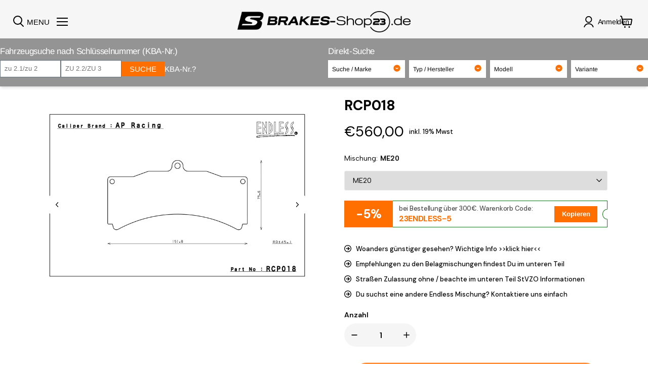

--- FILE ---
content_type: text/css
request_url: https://www.racing23-brakes.de/cdn/shop/t/25/assets/ecom-68644e9fdbf5ce29ff0fe0b2.css?v=20940464481290941691764879428
body_size: 14753
content:
/** Shopify CDN: Minification failed

Line 7:14894 "flex-basix" is not a known CSS property
Line 7:60180 Unexpected "<"

**/
/**ECOM-INSERT-CSS**/.ecom-column{position:relative}.ecom-column>.core__column--wrapper{align-items:flex-start;display:flex}.ecom-column__overlay .ecom-overlay{pointer-events:none}.ecom-column__overlay > .ecom-overlay,.ecom-column__overlay .ecom-video-background-youtube{position:absolute;inset:0}@media only screen and (min-width: 768px){.ecom-column>.core__column--wrapper{height:100%}}.ecom-grid-item .ecom-row > .core__row--columns{height:100%}.ecom-use-parallax{background:unset !important}.ecom-parallax-background{position:absolute;width:100%;height:100%;display:flex;overflow:hidden}.ecom-parallax-background img{object-fit:cover;width:100%;position:absolute;top:0;left:50%;transform:translate(-50%,0);pointer-events:none}.ecom-row{width:100%;position:relative}.ecom-video-background-youtube-wrapper{overflow:hidden}.ecom-section__overlay > .ecom-overlay,.ecom-section__overlay .ecom-video-background-youtube,.ecom-video-background-youtube-wrapper{position:absolute;top:0;left:0;bottom:0;right:0}.ecom-row.ecom-section{clear:both}.ecom-row:hover{z-index:1}.ecom-row>div.core__row--columns.core__row--full{max-width:100%}@media (min-aspect-ratio: 16/9){.ecom-section__overlay .ecom-video-background-youtube{height:300%;top:-100%}}@media (max-aspect-ratio: 16/9){.ecom-section__overlay .ecom-video-background-youtube{width:300%;left:-100%}}@supports not (aspect-ratio: 16 / 9){.ecom-video-background-youtube:before{display:block;content:"";width:100%;padding-top:56.25%}.ecom-video-background-youtube .ecom-video-background{position:absolute;top:0;right:0;bottom:0;left:0}.ecom-video-background{-o-object-fit:unset !important;object-fit:unset !important}}@media (max-width: 767px){.ecom-section__video-bg .ecom-video-background-youtube{display:none}}.el__heading--tooltip-wrapper{position:relative;display:inline-block}.el__heading--tooltip-wrapper svg{width:18px;cursor:pointer}.el__heading--tooltip-content{line-height:16px;max-width:200px;position:absolute;display:block;width:max-content;opacity:0;padding:5px;visibility:hidden;font-size:14px;background-color:#545454;color:#ffffff;border-radius:5px;transition:.5s ease all;z-index:999}.el__heading--tooltip-content.el__tooltip-tablet,.el__heading--tooltip-content.el__tooltip-mobile{display:none}.el__heading--tooltip-bottom{left:50%;transform:translate(-50%, 10px)}.el__heading--tooltip-left{transform:translate(-20px, -50%);right:100%;top:50%}.el__heading--tooltip-top{left:50%;bottom:100%;transform:translate(-50%, -10px)}.el__heading--tooltip-right{top:50%;left:100%;transform:translate(20px, -50%)}.tooltip__arrow:before{position:absolute;content:'';width:8px;height:8px;background:inherit;z-index:-1}.tooltip__arrow.el__heading--tooltip-bottom:before{top:0;transform:translate(-50%, -50%) rotate(45deg);left:50%}.tooltip__arrow.el__heading--tooltip-top:before{transform:translate(-50%,50%) rotate(45deg);bottom:0%;left:50%}.tooltip__arrow.el__heading--tooltip-right:before{transform:translate(-50%,50%) rotate(45deg);bottom:50%;left:0%}.tooltip__arrow.el__heading--tooltip-left:before{transform:translate(50%,50%) rotate(45deg);bottom:50%;right:0%}.el__heading--tooltip-wrapper svg:hover~.el__heading--tooltip-bottom,.el__heading--tooltip-wrapper svg:hover~.el__heading--tooltip-top{opacity:1;visibility:visible;transform:translate(-50%, 0)}.el__heading--tooltip-wrapper svg:hover~.el__heading--tooltip-left{opacity:1;visibility:visible;transform:translate(-15px, -50%)}.el__heading--tooltip-wrapper svg:hover~.el__heading--tooltip-right{opacity:1;visibility:visible;transform:translate(15px, -50%)}.ecom-type-hollow .ecom__heading{text-shadow:var(--stroke) !important;background:transparent !important;-webkit-background-clip:unset !important;-webkit-text-fill-color:unset !important}.ecom-type-text_3d .ecom__heading{text-shadow:var(--text_3d) !important}.ecom-type-gradient .ecom__heading{animation:var(--animation)}@keyframes gradientMove{0%{background-position:100% 100%}100%{background-position:0% 0%}}@media screen and (max-width: 1024px){.el__heading--tooltip-content.el__tooltip-desktop{display:none}.el__heading--tooltip-content.el__tooltip-tablet{display:block}}@media screen and (max-width: 767px){.el__heading--tooltip-content.el__tooltip-tablet{display:none}.el__heading--tooltip-content.el__tooltip-mobile{display:block}}.ecom__text--dropcap:first-letter{font-size:40px;color:#2bcf19;display:inline-flex;border-style:solid;border-width:1px;border-color:transparent;float:left;line-height:1}.ecom__text--dropcap.has-drop-cap-view-default:first-letter{border:none}body[ecom-loaded] .ecom-sections .element__text a{cursor:auto}.text-content.ecom-html{overflow:hidden;position:relative}.ecom-text--is-mark::after{position:absolute;content:'';left:0;right:0;bottom:0;height:150px;background:linear-gradient(rgba(255, 255, 255, 0), rgb(255, 255, 255));pointer-events:none}.ecom-text_view-more-btn,.ecom-text_view-less-btn{display:flex;background:none;outline:none;border:none;align-items:center}.ecom__element--button-icon{display:flex;align-items:center}.ecom-text_view-more-btn svg,.ecom-text_view-less-btn svg{width:16px;color:#fff}sub,sup{position:relative;font-size:75%;line-height:0;vertical-align:baseline}sup{top:-.5em}sub{bottom:-.25em}.ecom-type-hollow .text-content{text-shadow:var(--stroke) !important;background:transparent !important;-webkit-background-clip:unset !important;-webkit-text-fill-color:unset !important}.ecom-type-text_3d .text-content{text-shadow:var(--text_3d) !important}.ecom-type-gradient .text-content{animation:var(--animation)}@keyframes gradientMove{0%{background-position:100% 100%}100%{background-position:0% 0%}}.tabs__wrapper.ecom__element{display:flex;width:100%}.tabs__wrapper .core__group--item{flex:1}.core__group--items{position:relative;overflow:hidden}.tab__item{visibility:hidden;opacity:0;z-index:1;transition:all 500ms ease;display:block;width:100%;position:absolute;top:0;left:0}.tab__item.ecom-item-active{position:relative;visibility:visible;opacity:1;z-index:2;display:block}.tabs_nav--content{display:flex}.tabs__navs{display:flex;width:100%}.tabs__nav{padding:16px 30px;cursor:pointer;flex-direction:row}.tabs_nav--sub-text{display:flex;width:100%}.tabs_nav--text{margin:0;white-space:nowrap;width:100%;overflow:hidden;text-overflow:ellipsis}.tabs__navs--vertical .tabs__navs--items,.tabs__navs--vertical .tabs_nav--content_right{width:100%}@media (min-width: 767px){.tabs__wrapper--horizontal,.tabs__navs--vertical,.tabs__navs--vertical .tabs__navs--items{flex-direction:column}.tabs__wrapper--vertical,.tabs__navs--horizontal,.tabs__navs--items{flex-direction:row}.tabs__wrapper--vertical>.core__group--items{width:100%}.ecom-position-sticky{position:sticky;top:0}}.tabs__nav{display:flex;align-items:center}.tabs__nav.ecom-item-active{}.tabs_nav--icon{display:flex}.tabs_nav--icon svg{width:24px;height:auto}.tabs__navs--horizontal,.tabs__navs--items{display:flex;overflow-x:auto;overflow:-moz-scrollbars-none;-ms-overflow-style:none}.tabs__navs--horizontal::-webkit-scrollbar{width:0 !important;display:none}.tabs__body >div{padding:0 !important}.tabs__body{height:100%}.tabs__items{flex:1}.tabs__navs--vertical{width:var(--ecom-tab-nav-width);max-width:var(--ecom-tab-nav-width)}.core__group--items{width:var(--ecom-tab-item-width);max-width:var(--ecom-tab-item-width)}.ecom-items--sub-text{display:block}@media (max-width: 1024px){.tabs__navs--vertical{width:var(--ecom-tab-nav-width__tablet);max-width:var(--ecom-tab-nav-width__tablet)}.core__group--items{width:var(--ecom-tab-item-width__tablet);max-width:var(--ecom-tab-item-width__tablet)}}@media screen and (max-width: 767px){.tabs__wrapper{flex-direction:column}.tabs__wrapper.ecom__element .tabs__navs{overflow-x:hidden;flex-direction:row}.tabs__navs--vertical{width:100%;max-width:100%}.core__group--items{width:100%;max-width:100%}}a.ecom-product__heading{display:block;width:fit-content}.ecom-product-single__price-container-grid{display:flex}.ecom-product-single__price--sale{font-size:30px;color:rgb(26, 27, 24);display:inline-flex}.ecom-product-single__price--regular{text-decoration:line-through;color:#6B7280;display:inline-flex}.ecom-product-single__price--badges-sale{display:none;color:red}.ecom-product-single__price--badges-sale-pecent{display:block}.ecom-product-single__price-container .ecom-product-single__price--prices{display:inline-flex;align-items:center;justify-content:center;gap:10px;flex-wrap:wrap}.ecom-product-single__price-container{display:flex;flex-direction:column}.ecom-product-single-afterpay afterpay-placement{margin:0;padding:0}.ecom-product-single__description--paragraph,.ecom-product-single__description-view-more-btn{overflow:hidden}.ecom-product-single__description--paragraph[style*="max-height"]{position:relative}.ecom-product-single__description-container[data-show-type="short"] .ecom-product-single__description--paragraph .ecom-text-des.ecom-view-more-enable{position:relative}.ecom-product-single__description-container[data-show-type="short"] .ecom-product-single__description--paragraph .ecom-text-des.ecom-view-more-enable:after{content:'';position:absolute;left:0;right:0;bottom:0;height:150px}.ecom-product-single__description-container[data-show-type="short"] .ecom-product-single__description--paragraph .ecom-html-des.ecom-view-more-enable[style*="max-height"]{position:relative}.ecom-product-single__description-container[data-show-type="short"] .ecom-product-single__description--paragraph .ecom-html-des.ecom-view-more-enable[style*="max-height"]:after{content:'';position:absolute;left:0;right:0;bottom:0;height:150px}.ecom-product-single__description-view-more-btn{cursor:pointer;display:block}.ecom-product-single__description-container span{display:inline}.ecom-product-single__description--more-actions,.ecom-product-single__description--less-actions{display:flex;position:relative;width:100%}.ecom-product-single__description--more-actions button,.ecom-product-single__description--less-actions button{display:flex;align-items:center;align-content:center}.ecom-product-description-tab__items .ecom-product-description-tab__item{margin:0;list-style:none;padding:10px;cursor:pointer}.ecom-product-description__tabs-wrapper{padding:5px}.ecom-product-description__tabs-wrapper .ecom-product-description-tab__content{display:none}.ecom-product-description__tabs-wrapper .ecom-product-description-tab__content.ecom-item-active{display:block}.ecom-product-description__accordion{display:flex;flex-direction:column}.ecom-product-description__accordion-item{display:flex;flex-direction:column}.ecom-product-description__accordion-title{display:flex;width:100%;flex-direction:row;padding:0px 32px 0px 32px;margin-top:16px;align-items:center;cursor:pointer}.ecom-product-description__accordion-icon{display:flex;align-items:center;color:#444;margin-right:25px}.ecom-product-description__accordion-icon svg{height:13px;width:13px}.ecom-product-description__accordion-title-text{display:flex;flex:1}.ecom-product-description__accordion .ecom-product-description__accordion-item{width:100%;transition:all 500ms ease}.ecom-product-description__accordion .ecom-product-description_accordion-content-wrapper{display:flex;width:100%;align-items:center}.ecom-product-description__accordion .ecom-product-description_accordion-content{padding:0px 32px 0px 70px}.ecom-product-description__accordion.ecom-product-description-accordion__body--auto-height .ecom-product-description__accordion-item.ecom-item-active .ecom-accordion__body{height:auto}.ecom-product-description__accordion .ecom-product-description__accordion-item.ecom-item-active .ecom-accordion__body{opacity:1}.ecom-product-description__accordion .ecom-product-description__accordion-icon--active{display:none}.ecom-product-description__accordion .ecom-accordion__body{display:block;overflow:hidden;margin:0;border:0;opacity:0;box-sizing:border-box;transition:height 300ms ease-out}.ecom-product-description__accordion-item.ecom-item-active .ecom-product-description__accordion-icon.ecom-product-description__accordion-icon--active{display:flex}.ecom-product-description__accordion-item.ecom-item-active .ecom-product-description__accordion-icon:not(.ecom-product-description__accordion-icon--active){display:none}.ecom-items--text>*{font-family:inherit;font-style:inherit;font-weight:inherit;letter-spacing:inherit;color:inherit;line-height:inherit;word-break:inherit;font-size:inherit}.ecom-items--text{color:#333}.ecom-shopify__couponcodes .ecom-couponcode--list{display:grid}.ecom-shopify__couponcodes .ecom-couponcode--item{position:relative;overflow:hidden;margin-right:-1px;padding-right:1px;-webkit-mask-image:-webkit-radial-gradient(white, black)}.ecom-couponcode--item .ecom-item__main{border-radius:inherit}.ecom-couponcode--item .ecom-item__main.ecom-border-fix__outer{display:block;position:absolute;top:0;right:1px;bottom:0;left:0;z-index:0}.ecom-couponcode--item .ecom-item__main.ecom-border-fix__content{display:flex;flex-wrap:wrap;align-items:stretch;border-radius:inherit;position:relative;overflow:hidden;z-index:3;border-color:transparent !important;background-color:transparent !important;margin:-1px}.ecom-couponcode--item .ecom-item__reduction,.ecom-couponcode--item .ecom-item__body,.ecom-couponcode--item .ecom-item__actions{display:flex;flex-wrap:wrap;align-items:center}.ecom-couponcode--item .ecom-item__reduction{flex:0 0 auto;max-width:100%;display:flex;align-items:center}.ecom-couponcode--item .ecom-item__body{flex-basis:0;flex-grow:1}.ecom-couponcode--item .ecom-item__reduction-label,.ecom-couponcode--item .ecom-item__content{flex:0 0 100%;width:100%;max-width:100%}.ecom-couponcode--item .action--copy{display:block;position:relative;border:none}.ecom-couponcode--item .action--copy[disabled]{pointer-events:none}.ecom-couponcode--item .ecom-item__action-label,.ecom-couponcode--item .ecom-item__action-notif{transition:opacity 300ms;display:flex;justify-content:center}.ecom-couponcode--item .ecom-item__action-label{position:absolute;top:50%;left:50%;transform:translate(-50%, -50%)}.ecom-couponcode--item .action--copy.ecom-copied .ecom-item__action-label,.ecom-couponcode--item .ecom-item__action-notif{visibility:hidden;opacity:0}.ecom-couponcode--item .action--copy.ecom-copied .ecom-item__action-notif{visibility:visible;opacity:1}.ecom-couponcode--item .ecom-item__deco-border-wrap{position:absolute;top:0;right:1px;bottom:0;left:0;border-radius:inherit;overflow:hidden;z-index:2}.ecom-couponcode--item .ecom-item__deco{display:block;border-right:0;position:absolute;right:0;top:50%;z-index:10;transform:translate(50%, -50%)}.ecom-couponcode--item .ecom-item__deco::after{content:'';display:block;padding-bottom:100%}.ecom-couponcode--item .ecom-item__deco.item__deco-background{border-color:transparent !important;z-index:1}@media (max-width: 767px){.ecom-couponcode--item .ecom-item__body,.ecom-couponcode--item .ecom-item__actions{width:100%;flex-basix:100%}.ecom-couponcode--item .ecom-item__action.action--copy{width:100%}}.ecom-iconlist--image img{width:20%}.ecom-iconlist--link{text-decoration:none}.ecom-iconlist--list{display:grid}.ecom-iconlist--item{position:relative}.ecom-iconlist--list[data-layout='inline'] .ecom-iconlist--item{display:flex;align-items:center}.ecom-iconlist-content{flex:1;display:flex;flex-direction:column;gap:10px}.ecom-iconlist--title{margin:0}.ecom-iconlist--list,.ecom-iconlist--container{margin:0;padding:0;list-style-type:none}.ecom-iconlist--container{display:flex;align-items:center}.ecom-iconlist--list[data-layout='default'] .ecom-iconlist--container{padding-top:calc(var(--ecom-spacing) / 2);padding-bottom:calc(var(--ecom-spacing) / 2)}.ecom-iconlist--list[data-layout='default'] .ecom-iconlist--item{flex-direction:column;display:flex}.ecom-iconlist--list[data-layout='default']{display:grid !important}.ecom-iconlist--list[data-layout='inline']{display:flex;flex-wrap:wrap;align-items:center}.ecom-iconlist--list[data-layout='inline']{margin-left:calc(var(--ecom-spacing) / -2);margin-right:calc(var(--ecom-spacing) / -2)}.ecom-iconlist--list[data-layout='inline'] .ecom-iconlist--container{padding-left:calc(var(--ecom-spacing) / 2);padding-right:calc(var(--ecom-spacing) / 2)}.ecom-iconlist--icon{display:flex}.ecom-iconlist--icon[data-image="true"]{display:none}.ecom-iconlist--icon svg{height:37px;width:37px}.ecom-iconlist--container{display:inline-flex;align-items:center}.ecom-product-single__quantity-wrapper{display:flex}.ecom-product-single__quantity-container{display:flex}.ecom-product-single__quantity-controls{display:flex;align-items:center}.ecom-product-single__quantity-controls-button{outline:none;cursor:pointer;border:0;display:flex;justify-content:center;align-items:center;margin:0;transition:background-color .1s cubic-bezier(.4,0,.6,1)}.ecom-product-single__quantity-input:focus-visible{box-shadow:none}.ecom-product-single__quantity-input{cursor:text;display:flex;align-items:center;justify-content:center;transition:background-color .1s cubic-bezier(.4,0,.6,1)}.ecom-product-single__quantity-dropdown{text-align:left;font-weight:600;font-size:16px;line-height:1.5em;text-transform:none;font-style:normal;text-decoration:none;letter-spacing:0px;color:#000;width:136px;background-color:#F5F5F5;border-style:none;border-radius:0px;outline-style:none;margin:0px;padding:11px 15px 11px 15px}.ecom-product-single__quantity-wrapper .ecom-product-single__quantity-dropdown-wrapper .ecom-product-single__quantity-dropdown{background-image:url("data:image/svg+xml,%3Csvg width='10' height='6' viewBox='0 0 10 6' fill='none' xmlns='http://www.w3.org/2000/svg'%3E%3Cpath d='M10 0.8875L5 5.8875L0 0.8875L0.8875 3.59526e-07L5 4.1125L9.1125 0L10 0.8875Z' fill='black'/%3E%3C/svg%3E%0A");background-repeat:no-repeat;background-position:right 22px center;background-size:10px}.ecom-product-single__quantity-input::-webkit-outer-spin-button,input::-webkit-inner-spin-button{-webkit-appearance:none;margin:0}.ecom-product-single__quantity-container{width:100%}.ecom-add-to-cart__price .ecom-product-single__price--sale{font-size:inherit;color:inherit}.ecom-product-single__add-to-cart--submit:disabled .ecom-add-to-cart__price{display:none}.ecom-add-to-cart__money{display:flex}.ecom-builder .shopify-payment-button__button--hidden{visibility:visible}.ecom-product-single__add-to-cart-payment-terms:empty{display:none}.ecom-product-single__add-to-cart--submit{display:flex;align-items:center}.ecom-product-single__add-to-cart--submit[disable]{cursor:not-allowed}.ecom-product-single__add-to-cart-buttons-wrapper{display:flex;align-items:center}.ecom-product-single__add-to-cart--submit:hover .ecom__element--button-icon{color:var(--icon-color-hover)}.ecom-ingrid-full-height.ecom-product-single__add-to-cart--submit{width:100%;height:100%}.element__featured .element__featured--box-icon{display:flex}.element__featured--wrapper{display:grid;width:100%}.element__featured--box{text-align:center;overflow:hidden}.element__featured--box-img img{height:auto;max-width:100%;border:none;box-shadow:none;transition-duration:0.3s;vertical-align:middle;pointer-events:none}.ecom-button-default{display:flex;justify-content:inherit}.element__featured--box-content{justify-content:inherit}.element__featured--wrapper-list{display:flex;overflow-x:auto}.element__featured--wrapper-list::-webkit-scrollbar{display:block;height:3px}.element__featured--wrapper-list::-webkit-scrollbar-track{background-color:rgba(0,0,0,.15)}.element__featured--wrapper-list::-webkit-scrollbar-thumb{background-color:rgba(0,0,0,.25)}.element__featured--box-btn{text-transform:uppercase;text-decoration:none;color:#fff;background-color:#0691b1;border-radius:4px;margin-top:6px;margin-bottom:10px;padding:5px 20px 5px 20px}.ecom-feature-box-icon-link svg{width:25px;height:25px}.ecom-base-image .ecom-container-image{width:100%;height:100% !important}.image-resize{width:auto !important;max-width:100% !important}.ecom-base-image .ecom-container-image.resize .ecom-image-content-position.ecom-image-default picture{height:var(--height-resize) !important;width:var(--width-resize) !important}.ecom-base-image .ecom-container-image.resize .ecom-image-content-position.ecom-image-default .ecom-image-picture img{width:100% !important;height:100% !important}.ecom-container-image.resize .ecom-image-content-position.ecom-image-default.ecom-base-image-container-overlay{width:var(--width-resize) !important;user-select:none;-ms-user-select:none;-webkit-user-select:none}.ecom-container-image.resize .ecom-image-picture *{pointer-events:none}.ecom-base-image.ecom-overlay > .ecom-overlay-text{text-align:center}.ecom-image-align{display:flex}.ecom-image-picture-link,.ecom-image-picture{overflow:hidden;width:100%;height:100%}.ecom-base-image .ecom-image-picture img{min-height:1px;object-position:var(--object-position)}.ecom-base-image picture{overflow:hidden;flex:1 1 auto;min-height:1px}.ecom-base-image picture img{display:block;max-width:100%;height:auto;width:100%}.ecom-base-image figure{display:flex}.ecom-container-image{display:flex;flex-direction:column;width:100%}.ecom-image-picture-link,.ecom-image-content-position{position:relative}.ecom-base-image.ecom-overlay{position:absolute;z-index:1;opacity:0.5;display:flex;align-items:center;justify-content:center;top:0;left:0;right:0;bottom:0}.ecom-image__caption{width:100%}.ecom-base-image .ecom-image-picture,.ecom-base-image .ecom-image-picture img{width:100%;max-width:100%}.ecom-base-image .ecom-base-image-container-overlay:hover>.ecom-overlay{background-color:rgba(17, 24, 39, 0.3)}.ecom-base-image.image-highlight:after{content:"";position:fixed;top:0;right:0;bottom:0;left:0;background:#000000bf;z-index:999;opacity:1;pointer-events:none}.ecom-base-image.image-highlight .ecom-container-image{z-index:1000}.ecom-grid-item .ecom-base-image figure,.ecom-grid-item .ecom-base-image figure .ecom-image-content-position,.ecom-grid-item .ecom-base-image figure .ecom-image-content-position img{height:100%;width:100%;max-width:100%}.ecom-base-image-mask .ecom-image-mask{width:100%}@media (max-width: 1024px){.ecom-base-image .ecom-image-picture img{object-position:var(--object-position-tablet)}}@media (max-width: 767px){.ecom-base-image .ecom-image-picture img{object-position:var(--object-position-mobile)}}.ecom-element-button.ecom-button-default{display:flex}a.ecom__element--button{display:inline-flex;align-items:center;text-decoration:none;text-align:center}.ecom__element--button-icon{display:inline-flex;color:inherit}.ecom__element--button-icon svg{width:24px;height:auto}.ecom-ingrid-full-height > a.ecom__element--button{width:100%;height:100%}.ecom-product-single__media-container .ecom-swiper-container.ecom-product-single__media--featured{overflow-y:unset !important;overflow-x:clip !important}.ecom-product-single .ecom-swiper-button-lock{display:none !important}.ecom-modal-gallery-item iframe{width:100%;height:100%}.ecom-element.ecom-product-single .ecom-image-link-product{cursor:inherit}.ecom-product-single__media--image img{display:block;max-width:100%;position:absolute;top:0;left:0;height:100%;width:100%;-webkit-user-select:none;-khtml-user-select:none;-moz-user-select:none;-o-user-select:none;user-select:none}.ecom-media-video,.shopify-model-viewer-ui,.ecom-img-zoom-a,.ecom-product-single__media--model-wrapper{position:absolute;inset:0}.ecom-product-single .ec_splide__pagination__page.ec_splide__pagination__page.is-active{transform:none}.ecom-product-single__media--thumbs:empty{display:none !important}.ecom-product-single__media{display:block;position:relative;width:100%}.ecom-product-single__media--grid .ecom-product-single__media--images img{max-width:100%}.ecom-product-single__media--grid .ecom-product-single__media--images{display:flex;flex-wrap:wrap;margin-bottom:2rem;padding:0;gap:10px;list-style:none}.ecom-product-single__media--images{transition:height 0.3s}.ecom-product-single__media--grid .ecom-product-single__media--image{width:calc(50% - 1rem / 2);max-width:100%;flex-grow:1}/** Set the media image and the first image 100% width **/.ecom-product-single__media--grid .ecom-product-single__media--image:nth-child(5n+1){width:100%}.ecom-product-single__media--grid .ecom-product-single__media--image.ecom-product-single__media--full{width:100%}.ecom-product-single__media-label,.ecom-product-single__zoom-icon-wrapper{align-items:center}.ecom-product-single__zoom-icon-wrapper{color:#000000;background-color:#f7f7f7;border-style:solid;border-width:0.8px;overflow:hidden;border-radius:50%}.ecom-product-single__zoom-icon{width:25px;height:25px;padding:6px}.ecom-product-single__zoom-icon-wrapper .ecom-product-single__zoom-icon svg{width:100%;height:100%;display:flex}.ecom-product-single__media-label > span{height:fit-content}.ecom-swiper-controls::after{display:none}.ecom-product-single__media--grid .ecom-swiper-controls{display:none}.ecom-product-single__media--grid .ecom-product-single__media--images img,.ecom-product-single__media--video video{max-width:100%}.ecom-product-single__media--video video{width:100%}.ecom-product-single__media--grid .ecom-product-single__media--image:first-child{width:100%}.ecom-product-single__media--grid .ecom-product-single__media--image.ecom-product-single__media--full{width:100%}.ecom-product-single__media---external-video{position:relative;padding-top:var(--img_padding, 100%)}.ecom-product-single__media--image{padding-top:var(--img_padding, 100%)}.ec_splide__slide.ecom-product-single__media--image img{position:absolute;top:0;left:0;width:100%;height:100%;object-fit:cover}.ecom-product-single__media--model{position:relative}.ecom-modal .ecom-swiper-wrapper .ecom-splide-slide img{margin:auto !important;height:auto !important}.ecom-product-single__media---external-video iframe,.ecom-product-single__media--model-wrapper model-viewer{display:block;max-width:100%;position:absolute;top:0;left:0;height:100%;width:100%}.ecom-product-single__media .shopify-model-viewer-ui.shopify-model-viewer-ui--desktop{display:block;max-width:100%;position:absolute;top:0;left:0;height:100%;width:100%}.ecom-product-single__media--image{height:0}.ecom-swiper-wrapper{align-items:stretch}.ecom-swiper-wrapper .ecom-splide-slide{text-align:center}.ecom-product-single__media--slider .ecom-splide-slide img{object-fit:contain}.ecom-product-single__media--thumbnail{border:2px solid transparent;cursor:pointer;display:flex;justify-content:center}.ecom-product-single__media--featured img{transform:translate3d(0, 0, 0)}.ecom-product-single__media--featured.ecom-before-init{opacity:0}.ecom-product-single__media--thumbnail img{-webkit-user-select:none;-khtml-user-select:none;-moz-user-select:none;-o-user-select:none;user-select:none;width:100%;max-width:100%;height:auto;border:0;vertical-align:middle;position:relative;z-index:1}.ecom-swiper-controls svg{height:16px;width:16px;color:inherit}.ecom-product-single__media-wrapper .ecom-swiper-controls{cursor:pointer;width:auto;height:auto;transition:.2s ease-in-out}.ecom-product-single .ec_splide__arrow.ecom-swiper-button,.ecom-product-single .ec_splide__arrow.ecom-swiper-controls-thumb{padding:8px}.ecom-swiper-controls-thumb svg{height:100%;width:100%;color:inherit}.ecom-product-single__media--thumbs{position:relative}.ecom-product-single__media--thumbs.ec_splide--ttb{top:0;bottom:0}.ecom-product-single .ec_splide__track--ttb.ec_splide__track--nav{position:absolute;top:0;bottom:0}.ecom-swiper-button-thumb-prev{left:0}.ecom-product-single__media-container button.ec_splide__arrow.ecom-swiper-controls{transform:inherit}.ecom-swiper-controls-thumb > svg{width:24px;height:24px}.ecom-swiper-controls-thumb{z-index:10;display:flex;cursor:pointer;width:auto;height:auto;transition:.2s ease-in-out;text-align:center}.ecom-swiper-controls-thumb::after{display:none}.ecom-swiper-controls:after{margin-left:-3px}.ecom-product-single__media--thumbnail:hover{z-index:10}button.ecom-product-single__media--play-control{display:block;max-width:100%;position:absolute;top:0;left:0;height:100%;width:100%;border:none;cursor:pointer;margin:0;padding:0;background-color:rgb(238 238 238 / 40%)}.ecom-product-single__media--play-control-wrapper{display:flex;align-items:center;justify-content:center;position:absolute;left:50%;top:50%;transform:translate(-50%, -50%) scale(1);z-index:1}.ecom-product-single__media--thumbnail{position:relative}.ecom-product-single__media--thumbnail--icon{position:absolute;top:50%;left:50%;transform:translate(-50%, -50%);z-index:3;display:flex}.ecom-product-single__media--thumbnail--icon svg{display:flex}.ecom-product-single__media--horizontal .ecom-swiper-controls-thumb,.ecom-product-single__media-tablet--horizontal .ecom-swiper-controls-thumb,.ecom-product-single__media-mobile--horizontal .ecom-swiper-controls-thumb{transform:translateY(-50%);top:50%;margin-top:0px;width:auto;height:auto}.ecom-dont-has-many-images .ecom-product-single__media--thumbs,.ecom-dont-has-many-images .ec_splide__pagination{display:none}.ecom-product-single__media--image.ecom-image-align-left img{left:0;right:unset;transform:none}.ecom-product-single__media--image.ecom-image-align-right img{left:unset;right:0;transform:none}.ecom-product-single__media--image.ecom-image-align-center img{left:50%;transform:translateX(-50%)}.ecom-product-single__media .ecom-product-single__media-container{display:flex;flex-direction:column;gap:10px}.ecom-swiper-container{width:100%}.ecom-product-single__media--thumbnail > *{transition:inherit}.ecom-image-zoom{position:relative;display:inline-block;overflow:hidden}.ecom-image-zoom > a{cursor:zoom-in}.ecom-image-zoom.is-error > a{cursor:not-allowed}.ecom-image-zoom.is-loading > a{cursor:progress}.ecom-image-zoom > a > img{display:block}.ecom-image-zoom-notice{position:absolute;top:50%;left:50%;z-index:150;width:10em;margin:-1em 0 0 -5em;line-height:2em;text-align:center;background:#FFF;box-shadow:0 0 10px #888}.ecom-image-zoom-flyout{position:absolute;top:0;left:0;width:100%;height:100%;z-index:200;overflow:hidden;background:#FFF;cursor:crosshair}.ecom-image-zoom-window.ecom-image-zoom-flyout{opacity:0;box-shadow:0 1px 5px rgba(127,127,127,0.02),0 5px 18px rgba(127,127,127,0.2)}.ecom-image-zoom-flyout.ecom-open{animation:fadeZoomIn 200ms cubic-bezier(0.4, 0, 0.2, 1) forwards;-webkit-animation:fadeZoomIn 200ms cubic-bezier(0.4, 0, 0.2, 1) forwards}.ecom-image-zoom-flyout.ecom-close{animation:fadeZoomOut 150ms cubic-bezier(0, 0, 0.2, 1)}.ecom-product-single__media .ecom-product-single__media-container .ecom-product-single__media--image .ecom-image-zoom-flyout img{width:auto;max-width:none !important;height:auto !important;object-fit:unset !important;transform:none}.ecom-product-single__media .ecom-image-align{justify-content:center}.ecom-product-single__media-label,.ecom-product-single__zoom-icon-wrapper{z-index:99;pointer-events:none}.ecom-label-position__topleft,.ecom-zoom-position__topleft{top:20px;left:20px}.ecom-label-position__topright,.ecom-zoom-position__topright{top:20px;right:20px}.ecom-label-position__bottomleft,.ecom-zoom-position__bottomleft{bottom:20px;left:20px}.ecom-label-position__bottomright,.ecom-zoom-position__bottomright{bottom:20px;right:20px}.ecom-product-single__media--thumbs.ecom-product-single__init-thumb-hidden .ecom-product-single__media--thumbnail{opacity:0;visibility:hidden;width:100px}.ecom-product-single__only .ec_splide__arrows{display:none}.ecom-product-single .ec_splide__track--ttb.ec_splide__track--nav{position:absolute;top:0;bottom:0;width:100%}@media screen and (min-width: 1025px){.ecom-product-single__media.ecom-position-sticky{position:sticky;top:0}.ecom-product-single__media .ecom-product-single__media--vertical .ecom-product-single__media--thumbs{width:120px}.ecom-product-single__media--vertical .ecom-product-single__media--thumbs .ecom-swiper-button-next{right:auto;left:50%;transform:translateX(-50%);top:auto;bottom:10px}.ecom-product-single__media--vertical .ecom-product-single__media--thumbs .ecom-swiper-controls-thumb svg{transform:rotate(90deg)}.ecom-product-single__media--vertical .ecom-product-single__media--thumbs .ecom-swiper-button-prev{right:auto;left:50%;transform:translateX(-50%);top:10px;bottom:auto}}@media (min-width: 768px) and (max-width: 1024px){.ecom-product-single__media--image.ecom-image-align-center--tablet img{left:50%;right:unset;transform:translateX(-50%)}.ecom-product-single__media--image.ecom-image-align-left--tablet img{left:0;right:unset;transform:none}.ecom-product-single__media--image.ecom-image-align-right--tablet img{left:unset;right:0;transform:none}.ecom-product-single__media--image,.ecom-product-single__media--full{padding-top:var(--img_padding__tablet, 100%)}.ecom-product-single__media--thumbs.ecom-swiper-tablet-vertical{min-width:50px;width:auto}.ecom-product-single__media-tablet--vertical .ecom-product-single__media--thumbs .ecom-swiper-button-next{right:auto;left:50%;transform:translateX(-50%);top:auto;bottom:10px}.ecom-product-single__media-tablet--vertical .ecom-product-single__media--thumbs .ecom-swiper-controls-thumb svg{transform:rotate(90deg)}.ecom-product-single__media-tablet--vertical .ecom-product-single__media--thumbs .ecom-swiper-button-prev{right:auto;left:50%;transform:translateX(-50%);top:10px;bottom:auto}}@media (max-width: 767px){.ecom-product-single__media--image.ecom-image-align-center--mobile img{left:50%;right:unset;transform:translateX(-50%)}.ecom-product-single__media--image.ecom-image-align-left--mobile img{left:0;right:unset;transform:none}.ecom-product-single__media--image.ecom-image-align-right--mobile img{left:unset;right:0;transform:none}.ecom-product-single__media--image,.ecom-product-single__media--full{padding-top:var(--img_padding__mobile, 100%)}.ecom-product-single__media--vertical-mobile .ecom-product-single__media--featured{width:auto}.ecom-product-single__media--thumbs.ecom-swiper-mobile-vertical{width:auto}.ecom-product-single__media-mobile--vertical .ecom-product-single__media--thumbs .ecom-swiper-button-next{right:auto;left:50%;transform:translateX(-50%);top:auto;bottom:10px}.ecom-product-single__media-mobile--vertical .ecom-product-single__media--thumbs .ecom-swiper-controls-thumb svg{transform:rotate(90deg)}.ecom-product-single__media-mobile--vertical .ecom-product-single__media--thumbs .ecom-swiper-button-prev{right:auto;left:50%;transform:translateX(-50%);top:10px;bottom:auto}}.ecom-product-single .ec_splide__arrows:not(.ec_splide__arrows--ttb) .ec_splide__arrow.ec_splide__arrow--prev svg{transform:none}@keyframes fadeZoomIn{0%{transform:scale(0.8);opacity:0}100%{transform:scale(1);opacity:1}}@keyframes fadeZoomOut{0%{opacity:1}100%{opacity:0}}.ec-swatch-shopify-color{display:block;max-width:100%;aspect-ratio:1/1;background:var(--ec-swatch--background);background-position:var(--ec-swatch-focal-point, initial);background-size:cover;background-origin:border-box}.ecom-product-single__variant-picker--options{align-items:flex-start;display:flex;flex-direction:column}.ecom-product-single__variant-picker-wrapper .ecom-allow-pointer-event .ecom-variant-disable{pointer-events:auto;cursor:pointer}.ecom-product-single__variant-picker-wrapper .ecom-variant-disable{opacity:.4;pointer-events:none;cursor:not-allowed}.ecom-product-single__variant-picker [name="id"]{display:none}.ecom-product-single__variant-picker-container[data-picker-type="dropdown"] .selector-wrapper{display:flex}.ecom-product-single__variant-picker--only-default .ecom-product-single__variant-picker--options .selector-wrapper{display:none}.ecom-product-single__variant-picker-container{flex-direction:column}.ecom-product-single__variant-picker-container.ecom-placeholder-on-builder-mode:empty::before,.ecom-product-single__variant-picker-container.ecom-force-show.ecom-placeholder-on-builder-mode::before{display:flex;flex-direction:row;flex-wrap:nowrap;position:relative;justify-content:center;align-items:center;border-radius:8px;border:1px dashed #91D0FF;color:#00527C;font-size:13px;line-height:20px;font-weight:650;opacity:1;padding:6px}.ecom-product-single__picker-radio-list{display:block;position:relative;width:100%}.ecom-product-single__picker-radio-list .ecom-product-single__picker-radio-list-item{display:flex;flex-direction:row;cursor:pointer}.ecom-product-single__picker-colors-item{padding:2px;cursor:pointer}.ecom-product-single__picker-colors-item span{width:20px;height:20px;display:block}.ecom-product-single__picker-colors-item{display:inline-flex;padding:2px;border:2px solid #9e9e9e}.ecom-product-single__picker-colors-item.ecom-button-active{border-color:rgba(5, 150, 105,1)}.ecom-product-single__variant-picker .ecom-product-single__picker-main,.ecom-product-single__variant-picker .selector-wrapper{display:flex;flex-direction:column;align-items:inherit}.ecom-product-single__variant-picker .selector-wrapper{display:none;overflow:hidden;width:100%}.ecom-product-single__variant-picker select{overflow:hidden;text-overflow:ellipsis;white-space:nowrap;text-align:center}@media (max-width: 767px){.ecom-product-single__variant-picker select{text-align-last:center;-moz-text-align-last:center}}.ecom-product-single__picker-colors-list,.ecom-product-single__picker-radio-list,.ecom-product-single__picker-images-list{display:flex;flex-wrap:wrap}.ecom-product-single__picker-images-list li{cursor:pointer;margin:0}.ecom-product-single__variant-picker .selector-wrapper label{display:inline-block;line-height:1}.ecom-product-single__picker-radio-list li{cursor:pointer;text-align:center;justify-content:center}.ecom-product-single__picker-images-item{overflow:hidden}.ecom-product-single__picker-images-item img{width:100%;height:100%;object-fit:cover}[data-ecom-tooltip]:before{position:absolute;content:attr(data-ecom-tooltip);text-transform:none;font-size:.9em;line-height:1;user-select:none;pointer-events:none;opacity:0;z-index:1;width:50%;overflow:hidden;text-overflow:ellipsis;padding:1ch 1.5ch;border-radius:.3ch;box-shadow:0 1em 2em -.5em rgba(0, 0, 0, 0.35);background:#333;color:#fff}[data-ecom-tooltip]:hover:before{opacity:1}.ecom-product-single__price--prices{display:inline-block}.ecom-product-single__picker-colors-item span{transition:inherit;border-radius:inherit}.ecom-product-single__variant-picker--main{flex-direction:column;display:flex}.ecom-product-single__variant-picker--main > div{display:flex;flex-direction:column;align-items:inherit;justify-content:inherit}.ecom-block  .ecom_not_hide_dropdown_arrow select{-webkit-appearance:auto;-moz-appearance:auto;appearance:auto}.ecom-product-single__variant-picker-wrapper.ecom_not_hide_dropdown_arrow .ecom-product-single__variant-picker-container select{background-image:url([data-uri]);background-repeat:no-repeat;background-position:right center;background-size:20px 20px}.ecom-product-single__variant-picker-wrapper .ecom-product-single__variant-picker-container select{appearance:none;-webkit-appearance:none;background-image:none}.ecom-product-single__variant-picker-wrapper .ecom-product-single__variant-picker-container .ecom-variant-disable{display:flex;position:relative;overflow:hidden;justify-content:center;align-items:center}.ecom-product-single__variant-picker-wrapper .ecom-disable-style-slash .ecom-variant-disable:after{content:'';width:2px;height:85%;position:absolute;z-index:10;opacity:inherit;pointer-events:none;transform:rotate(40deg);background-color:#999999}.ecom-product-single__variant-picker-wrapper .ecom-disable-style-cross .ecom-variant-disable:before{content:'';width:2px;height:85%;position:absolute;z-index:10;opacity:inherit;transform:rotate(45deg);pointer-events:none;background-color:#999999}.ecom-product-single__variant-picker-wrapper .ecom-disable-style-cross .ecom-variant-disable:after{content:'';width:2px;height:85%;position:absolute;z-index:10;opacity:inherit;pointer-events:none;transform:rotate(135deg);background-color:#999999}.ecom-product-single__variant-picker-wrapper .ecom-product-single__variant-picker-container.ecom-disable-style-hide .ecom-variant-disable{display:none}.element__social{display:flex;flex-wrap:wrap}.element__social-wrapper .element__social{height:fit-content}.ecom__element-social{display:flex;width:auto;border-radius:4px;border-width:0px;border-style:solid}.ecom__element-social .element-social-link{display:flex;align-items:center;text-decoration:none;width:100%;justify-content:center}.icon-border .element-social-link{justify-content:flex-start}.element-social-link.left{flex-direction:row}.element-social-link.right{flex-direction:row-reverse}.element-social-link span{display:inline-flex}.ecom-social-icon{display:inline-flex;color:white;padding:10px;border:0;border-style:solid;border-color:white;height:100%}.ecom-social-icon svg{width:24px;height:auto;fill:currentColor}.element-social-label{flex:1;justify-content:center;text-align:center;padding:7px 10px;color:white}.ecom__element-social a{}.ecom__element-social.facebook{border-color:#3b5998;background-color:#3b5998}.ecom__element-social.twitter{border-color:#000;background-color:#000}.ecom__element-social.linkedIn{border-color:#0077b5;background-color:#0077b5}.ecom__element-social.pinterest{border-color:#bd081c;background-color:#bd081c}.ecom__element-social.reddit{border-color:#ff4500;background-color:#ff4500}.ecom__element-social.vk{border-color:#45668e;background-color:#45668e}.ecom__element-social.ok{border-color:#f4731c;background-color:#f4731c}.ecom__element-social.tumblr{border-color:#476475;background-color:#476475}.ecom__element-social.digg{border-color:#005be2;background-color:#005be2}.ecom__element-social.skype{border-color:#00aff0;background-color:#00aff0}.ecom__element-social.stumbleUpon{border-color:#eb4924;background-color:#eb4924}.ecom__element-social.mix{border-color:#f3782b;background-color:#f3782b}.ecom__element-social.telegram{border-color:#2ca5e0;background-color:#2ca5e0}.ecom__element-social.pocket{border-color:#ef3f56;background-color:#ef3f56}.ecom__element-social.xing{border-color:#026466;background-color:#026466}.ecom__element-social.whatsApp{border-color:#25d366;background-color:#25d366}.ecom__element-social.email{border-color:#ea4335;background-color:#ea4335}.ecom__element-social.custom{border-color:rgba(5, 150, 105);background-color:rgba(5, 150, 105)}.element__social-wrapper.ecom-ingrid-full-height{display:flex}@keyframes ecomShake{from,to{-webkit-transform:translate3d(0,0,0);transform:translate3d(0,0,0)}10%,30%,50%,70%,90%{-webkit-transform:translate3d(-10px,0,0);transform:translate3d(-10px,0,0)}20%,40%,60%,80%{-webkit-transform:translate3d(10px,0,0);transform:translate3d(10px,0,0)}}.ecom-core.ecom-3owvamnrepm{width:50%}@media screen and (max-width: 1024px) and (min-width: 768px){.ecom-core.ecom-3owvamnrepm{width:50%}}@media screen and (max-width: 767px) and (min-width: 101px){.ecom-core.ecom-3owvamnrepm{width:100%}}html body .ecom-core.ecom-3owvamnrepm>div.core__column--wrapper{padding-top:5px !important;padding-left:40px !important}@media screen and (max-width: 1024px) and (min-width: 768px){html body .ecom-core.ecom-3owvamnrepm>div.core__column--wrapper{padding-left:20px !important}}@media screen and (max-width: 767px) and (min-width: 101px){html body .ecom-core.ecom-3owvamnrepm>div.core__column--wrapper{padding-top:30px !important;padding-right:15px !important;padding-left:15px !important}}.ecom-core.ecom-3owvamnrepm .ecom-block:has(>.ec-row-sticky){position:sticky;top:0}.ecom-core.ecom-yott2st3wn{width:100%}.ecom-core.ecom-yott2st3wn>div.core__column--wrapper>div.core__blocks>div.core__blocks--body>div.ecom-block.elmspace ~ div.ecom-block.elmspace{margin-top:20px}@media screen and (max-width: 767px) and (min-width: 101px){.ecom-core.ecom-yott2st3wn{width:100%}}html body .ecom-core.ecom-yott2st3wn>div.core__column--wrapper{padding:5px 0px 0px 0px !important}.ecom-core.ecom-ny6izgh7pl>.core__row--columns>.ecom-column>.core__column--wrapper{padding:0px}.ecom-core.ecom-ny6izgh7pl{margin-top:10px !important}@media screen and (max-width: 1024px) and (min-width: 768px){.ecom-core.ecom-ny6izgh7pl{margin-top:0px !important}}@media screen and (max-width: 767px) and (min-width: 101px){.ecom-core.ecom-ny6izgh7pl{margin-top:0px !important}}.ecom-core.ecom-af5ccnz65a{width:100%}.ecom-core.ecom-af5ccnz65a>div.core__column--wrapper>div.core__blocks>div.core__blocks--body{align-content:center}@media screen and (max-width: 767px) and (min-width: 101px){.ecom-core.ecom-af5ccnz65a{width:100%}}.ecom-core.ecom-7bcwxxg3glc .ecom-button-default{justify-content:flex-start}.ecom-core.ecom-7bcwxxg3glc .ecom__element--button{title:Jost 16px;value:[object Object];font-size:16px;line-height:1.5em;font-weight:600;letter-spacing:0px;font-family:'Inter',sans-serif;color:#ffffff;background-color:#ff6f00;border-style:none;border-radius:40px;transition-duration:400ms;padding:15px 36px 15px 36px;margin:0px}.ecom-core.ecom-7bcwxxg3glc .ecom__element--button:hover{color:#ffffff;background-color:#ff6f00}.ecom-core.ecom-7bcwxxg3glc .ecom__element--button.animated{animation-name:ecomShake;animation-duration:.75s}@media screen and (max-width: 1024px) and (min-width: 768px){.ecom-core.ecom-7bcwxxg3glc .ecom__element--button{padding:10px 25px 10px 25px}}@media screen and (max-width: 767px) and (min-width: 101px){.ecom-core.ecom-7bcwxxg3glc .ecom-button-default{justify-content:center}.ecom-core.ecom-7bcwxxg3glc .ecom__element--button{font-size:14px;padding:10px 25px 10px 25px}}.ecom-core.ecom-7bcwxxg3glc{margin-top:45px !important;padding-bottom:0 !important}@media screen and (max-width: 1024px) and (min-width: 768px){.ecom-core.ecom-7bcwxxg3glc{padding-bottom:0px !important;margin-top:30px !important}}@media screen and (max-width: 767px) and (min-width: 101px){.ecom-core.ecom-7bcwxxg3glc{margin-top:25px !important}}.ecom-core.ecom-6k2te7ravsd .ecom-image-default{width:100% !important;max-width:100% !important}.ecom-core.ecom-6k2te7ravsd .ecom-base-image .ecom-image-picture img,.ecom-core.ecom-6k2te7ravsd .ecom-base-image .ecom-image-picture picture,.ecom-core.ecom-6k2te7ravsd .ecom-base-image .ecom-image-picture .ecom-shape-item.ecom-image-default{height:53px !important}.ecom-core.ecom-6k2te7ravsd .ecom-base-image .ecom-image-picture,.ecom-core.ecom-6k2te7ravsd .ecom-base-image .ecom-image-picture .ecom-image-default{opacity:1}.ecom-core.ecom-6k2te7ravsd .ecom-base-image .ecom-image-picture:hover,.ecom-core.ecom-6k2te7ravsd .ecom-base-image .ecom-image-picture:hover .ecom-image-default{opacity:1}.ecom-core.ecom-6k2te7ravsd{padding-bottom:0 !important;margin-top:0px !important;width:unset;max-width:unset}.ecom-core.ecom-n6gfnjel8ms .ecom-image-align{align-items:flex-end}.ecom-core.ecom-n6gfnjel8ms .ecom-image-default{max-width:100% !important}.ecom-core.ecom-n6gfnjel8ms .ecom-base-image .ecom-image-picture,.ecom-core.ecom-n6gfnjel8ms .ecom-base-image .ecom-image-picture .ecom-image-default{opacity:1}.ecom-core.ecom-n6gfnjel8ms .ecom-base-image .ecom-image-picture:hover,.ecom-core.ecom-n6gfnjel8ms .ecom-base-image .ecom-image-picture:hover .ecom-image-default{opacity:1}.ecom-core.ecom-n6gfnjel8ms{padding-bottom:0 !important;margin-top:0px !important;width:unset;max-width:unset}.ecom-core.ecom-um2qibww5cn .ecom-iconlist--container{flex-direction:row}.ecom-core.ecom-um2qibww5cn .ecom-iconlist--list{display:grid;grid-template-columns:repeat(1, minmax(0, 1fr));gap:0px}@media screen and (max-width: 1024px) and (min-width: 768px){.ecom-core.ecom-um2qibww5cn .ecom-iconlist--list{display:grid;grid-template-columns:repeat(1, minmax(0, 1fr));gap:0px}}@media screen and (max-width: 767px) and (min-width: 101px){.ecom-core.ecom-um2qibww5cn .ecom-iconlist--list{display:grid;grid-template-columns:repeat(1, minmax(0, 1fr));gap:0px}}.ecom-core.ecom-um2qibww5cn .ecom-base-iconlist .ecom-iconlist--list .ecom-iconlist--item{display:flex;align-items:flex-start;overflow:hidden;border-radius:0px;padding:0px;margin:0px}.ecom-core.ecom-um2qibww5cn .ecom-image-default{width:20% !important}.ecom-core.ecom-um2qibww5cn .ecom-iconlist--image,.ecom-core.ecom-um2qibww5cn .ecom-iconlist--image .ecom-image-default,.ecom-core.ecom-um2qibww5cn .ecom-iconlist--image  > picture,.ecom-core.ecom-um2qibww5cn .ecom-iconlist--image > img{border-radius:0px;overflow:hidden}.ecom-core.ecom-um2qibww5cn .ecom-iconlist--image{margin:0px 20px 0px 0px;padding:0px}.ecom-core.ecom-um2qibww5cn .ecom-base-iconlist .ecom-iconlist--icon svg{height:21px;width:21px}.ecom-core.ecom-um2qibww5cn .ecom-base-iconlist .ecom-iconlist--icon{color:#000;background-color:rgba(255, 0, 0, 0);border-style:none;border-radius:63%;margin:3px 10px 0px 0px;padding:0px}.ecom-core.ecom-um2qibww5cn .ecom-base-iconlist .ecom-iconlist--title{text-align:left;color:#000;margin:0px;padding:0px}.ecom-core.ecom-um2qibww5cn .ecom-base-iconlist .ecom-iconlist--title,.ecom-core.ecom-um2qibww5cn .ecom-base-iconlist .ecom-iconlist--title a{font-size:14px;font-weight:600;line-height:1.2em;text-decoration:none;font-style:normal;text-transform:none;letter-spacing:0px;font-family:'Albert Sans',sans-serif}@media screen and (max-width: 1024px) and (min-width: 768px){.ecom-core.ecom-um2qibww5cn .ecom-base-iconlist .ecom-iconlist--list .ecom-iconlist--item{padding-right:0px;padding-left:0px;margin-right:0px;margin-left:0px}.ecom-core.ecom-um2qibww5cn .ecom-base-iconlist .ecom-iconlist--title,.ecom-core.ecom-um2qibww5cn .ecom-base-iconlist .ecom-iconlist--title a{font-size:13px}}@media screen and (max-width: 767px) and (min-width: 101px){.ecom-core.ecom-um2qibww5cn .ecom-base-iconlist .ecom-iconlist--title{margin-top:5px;margin-bottom:0px}}.ecom-core.ecom-um2qibww5cn{margin-right:18px !important;padding-bottom:0 !important;width:unset;max-width:unset}@media screen and (max-width: 1024px) and (min-width: 768px){.ecom-core.ecom-um2qibww5cn{padding-right:0px !important;padding-left:0px !important;margin-right:10px !important;margin-bottom:15px !important;margin-left:0px !important}}@media screen and (max-width: 767px) and (min-width: 101px){.ecom-core.ecom-um2qibww5cn{margin-bottom:25px !important;padding-bottom:0 !important}}.ecom-core.ecom-um2qibww5cn .ecom-iconlist--container{align-items:flex-start}@media(max-width:1024px){.ecom-core.ecom-um2qibww5cn .ecom-iconlist--title br{display:none}.ecom-core.ecom-um2qibww5cn .ecom-iconlist--container{align-items:center}}.ecom-core.ecom-eihk96ehedb .element__featured--box.item-style--list{max-width:20%;flex:0 0 20%}.ecom-core.ecom-eihk96ehedb .element__featured--wrapper{grid-template-columns:repeat(2, 1fr);gap:16px}.ecom-core.ecom-eihk96ehedb .element__featured--wrapper-list > * + *{margin-left:20px}@media screen and (max-width: 1024px) and (min-width: 768px){.ecom-core.ecom-eihk96ehedb .element__featured--box.item-style--list{max-width:38%;flex:0 0 38%}.ecom-core.ecom-eihk96ehedb .element__featured--wrapper{grid-template-columns:repeat(2, 1fr);gap:10px}.ecom-core.ecom-eihk96ehedb .element__featured--wrapper-list > * + *{margin-left:20px}}@media screen and (max-width: 767px) and (min-width: 101px){.ecom-core.ecom-eihk96ehedb .element__featured--box.item-style--list{max-width:63%;flex:0 0 63%}.ecom-core.ecom-eihk96ehedb .element__featured--wrapper{grid-template-columns:repeat(1, 1fr);gap:15px}.ecom-core.ecom-eihk96ehedb .element__featured--wrapper-list > * + *{margin-left:20px}}.ecom-core.ecom-eihk96ehedb .element__featured .element__featured--box{text-align:center;justify-content:center;border-style:solid;border-width:1px;border-color:#EBEBEB;border-radius:3px;padding:30px;margin:0px}.ecom-core.ecom-eihk96ehedb .ecom-image-default{width:68px !important}.ecom-core.ecom-eihk96ehedb .element__featured .element__featured--box-img img,.ecom-core.ecom-eihk96ehedb .element__featured .element__featured--box-img picture,.ecom-core.ecom-eihk96ehedb .element__featured .element__featured--box-img .ecom-shape-item.ecom-image-default{height:68px !important}.ecom-core.ecom-eihk96ehedb .ecom-image-align{justify-content:center}.ecom-core.ecom-eihk96ehedb .element__featured .element__featured--box-img,.ecom-core.ecom-eihk96ehedb .element__featured .element__featured--box-img .ecom-image-default,.ecom-core.ecom-eihk96ehedb .element__featured .element__featured--box-img  > picture,.ecom-core.ecom-eihk96ehedb .element__featured .element__featured--box-img > img{border-radius:8px;overflow:hidden}.ecom-core.ecom-eihk96ehedb .element__featured .element__featured--box-img{margin-bottom:30px}.ecom-core.ecom-eihk96ehedb .element__featured .element__featured--box-icon{color:#000;justify-content:center}.ecom-core.ecom-eihk96ehedb .element__featured .element__featured--box-icon svg{height:30px;width:30px}.ecom-core.ecom-eihk96ehedb .element__featured--box-icon svg{margin:0px 0px 10px 0px;padding:0px}.ecom-core.ecom-eihk96ehedb .element__featured .element__featured--box-text,.ecom-core.ecom-eihk96ehedb .element__featured a{font-size:14px;font-weight:400;line-height:1.5em;text-transform:none;font-style:normal;text-decoration:none;letter-spacing:0px;font-family:'Albert Sans',sans-serif}.ecom-core.ecom-eihk96ehedb .element__featured .element__featured--box-text{color:#000;margin:0px;padding:0px}@media screen and (max-width: 1024px) and (min-width: 768px){.ecom-core.ecom-eihk96ehedb .element__featured .element__featured--box{padding:15px}.ecom-core.ecom-eihk96ehedb .element__featured--box-icon svg{margin-right:10px}.ecom-core.ecom-eihk96ehedb .element__featured .element__featured--box-text,.ecom-core.ecom-eihk96ehedb .element__featured a{font-size:14px}}@media screen and (max-width: 767px) and (min-width: 101px){.ecom-core.ecom-eihk96ehedb .element__featured .element__featured--box{padding-right:15px;padding-left:15px}.ecom-core.ecom-eihk96ehedb .element__featured .element__featured--box-img{margin-bottom:20px}.ecom-core.ecom-eihk96ehedb .element__featured .element__featured--box-text{margin-top:0px;margin-bottom:0px}}.ecom-core.ecom-eihk96ehedb{padding-bottom:0px !important;margin-top:5px !important}@media screen and (max-width: 767px) and (min-width: 101px){.ecom-core.ecom-eihk96ehedb{margin-top:10px !important}}.ecom-core.ecom-eihk96ehedb .element__featured--box-icon{display:flex}.ecom-core.ecom-dzj8fnx493w .ecom__element-social{background-color:rgba(255, 0, 0, 0);border-radius:0px;overflow:hidden;padding:5px 8px 5px 8px;margin:0px}.ecom-core.ecom-dzj8fnx493w .element__social .ecom-social-icon svg{height:14px;width:14px}.ecom-core.ecom-dzj8fnx493w .element__social .ecom-social-icon{color:#fff;background-color:rgba(255, 0, 0, 0);border-radius:0%}.ecom-core.ecom-dzj8fnx493w .element__social .ecom-social-icon:hover{color:#ccc}@media screen and (max-width: 1024px) and (min-width: 768px){.ecom-core.ecom-dzj8fnx493w .ecom__element-social{padding:0px;margin-top:3px;margin-right:6px;margin-bottom:3px}.ecom-core.ecom-dzj8fnx493w .element__social .ecom-social-icon{background-color:#000;border-radius:50%}}@media screen and (max-width: 767px) and (min-width: 101px){.ecom-core.ecom-dzj8fnx493w .ecom__element-social{padding:0px;margin-top:3px;margin-right:6px;margin-bottom:3px}.ecom-core.ecom-dzj8fnx493w .element__social .ecom-social-icon{background-color:#000;border-radius:50%}}.ecom-core.ecom-dzj8fnx493w{padding-bottom:0 !important;margin-top:-2px !important;margin-bottom:20px !important;width:unset;max-width:unset;position:relative;z-index:15 !important}@media screen and (max-width: 1024px) and (min-width: 768px){.ecom-core.ecom-dzj8fnx493w{padding-bottom:0 !important;margin-top:0px !important}}@media screen and (max-width: 767px) and (min-width: 101px){.ecom-core.ecom-dzj8fnx493w{margin-top:0px !important;margin-bottom:20px !important;padding-bottom:0px !important}}@media(max-width:1024px){.ecom-core.ecom-dzj8fnx493w{width:100%}}@media(min-width:1025px){.ecom-core.ecom-dzj8fnx493w .element__social .social-icon{padding:0}.ecom-core.ecom-dzj8fnx493w::before{content:attr(data-label);font-size:14px;font-weight:600;color:#000;background-image:url("data:image/svg+xml,%3Csvg xmlns='http://www.w3.org/2000/svg' width='20' height='20' viewBox='0 0 20 20' fill='none'%3E%3Cpath d='M13.7498 12.1877C12.9126 12.1864 12.104 12.4921 11.4771 13.0471L8.28885 11.0002C8.48674 10.3482 8.48674 9.6522 8.28885 9.00022L11.4771 6.95334C12.0977 7.49873 12.8946 7.80136 13.7207 7.80543C14.5469 7.80949 15.3467 7.51472 15.9726 6.97547C16.5985 6.43621 17.0084 5.68884 17.1266 4.87116C17.2448 4.05348 17.0634 3.22063 16.6158 2.52619C16.1682 1.83175 15.4846 1.32255 14.6911 1.09248C13.8976 0.862413 13.0477 0.92699 12.2981 1.27431C11.5484 1.62162 10.9497 2.22825 10.6121 2.98234C10.2746 3.73643 10.2211 4.58713 10.4615 5.37756L7.27244 7.42209C6.77651 6.98382 6.16461 6.69802 5.51021 6.59904C4.85581 6.50005 4.18676 6.59209 3.58339 6.86408C2.98002 7.13608 2.46801 7.57647 2.10883 8.13237C1.74965 8.68827 1.55859 9.33604 1.55859 9.99788C1.55859 10.6597 1.74965 11.3075 2.10883 11.8634C2.46801 12.4193 2.98002 12.8597 3.58339 13.1317C4.18676 13.4037 4.85581 13.4957 5.51021 13.3967C6.16461 13.2977 6.77651 13.0119 7.27244 12.5737L10.4607 14.6252C10.2504 15.3171 10.2635 16.0577 10.4984 16.7416C10.7332 17.4255 11.1778 18.018 11.7688 18.4347C12.3598 18.8514 13.0672 19.071 13.7902 19.0625C14.5133 19.0539 15.2153 18.8175 15.7963 18.387C16.3773 17.9564 16.8077 17.3536 17.0262 16.6643C17.2448 15.975 17.2405 15.2343 17.0138 14.5476C16.7871 13.861 16.3496 13.2632 15.7636 12.8396C15.1776 12.4159 14.4729 12.1878 13.7498 12.1877ZM13.7498 2.81272C14.0588 2.81272 14.3609 2.90436 14.6179 3.07605C14.8748 3.24774 15.0751 3.49177 15.1933 3.77728C15.3116 4.06279 15.3426 4.37695 15.2823 4.68005C15.222 4.98314 15.0732 5.26155 14.8546 5.48007C14.6361 5.69859 14.3577 5.84741 14.0546 5.9077C13.7515 5.96799 13.4374 5.93704 13.1518 5.81878C12.8663 5.70052 12.6223 5.50025 12.4506 5.2433C12.2789 4.98635 12.1873 4.68425 12.1873 4.37522C12.1873 3.96082 12.3519 3.56339 12.6449 3.27037C12.938 2.97734 13.3354 2.81272 13.7498 2.81272ZM4.99978 11.5627C4.69075 11.5627 4.38866 11.4711 4.13171 11.2994C3.87475 11.1277 3.67448 10.8837 3.55622 10.5982C3.43796 10.3127 3.40702 9.99849 3.46731 9.69539C3.5276 9.3923 3.67641 9.11388 3.89493 8.89537C4.11345 8.67685 4.39186 8.52803 4.69496 8.46774C4.99805 8.40745 5.31222 8.4384 5.59773 8.55666C5.88324 8.67492 6.12727 8.87519 6.29896 9.13214C6.47065 9.38909 6.56228 9.69119 6.56228 10.0002C6.56228 10.4146 6.39766 10.812 6.10464 11.1051C5.81161 11.3981 5.41419 11.5627 4.99978 11.5627ZM13.7498 17.1877C13.4408 17.1877 13.1387 17.0961 12.8817 16.9244C12.6248 16.7527 12.4245 16.5087 12.3062 16.2232C12.188 15.9377 12.157 15.6235 12.2173 15.3204C12.2776 15.0173 12.4264 14.7389 12.6449 14.5204C12.8635 14.3018 13.1419 14.153 13.445 14.0927C13.7481 14.0325 14.0622 14.0634 14.3477 14.1817C14.6332 14.2999 14.8773 14.5002 15.049 14.7571C15.2206 15.0141 15.3123 15.3162 15.3123 15.6252C15.3123 16.0396 15.1477 16.437 14.8546 16.7301C14.5616 17.0231 14.1642 17.1877 13.7498 17.1877Z' fill='black'/%3E%3C/svg%3E");background-repeat:no-repeat;padding:2px 0 5px 24px;cursor:pointer}.ecom-core.ecom-dzj8fnx493w:hover:before{opacity:0.6}.ecom-core.ecom-dzj8fnx493w .element__social{display:flex;flex-wrap:nowrap;background:#000;padding:5px;border-radius:50px;position:absolute;width:auto;right:0;top:100%;margin-top:15px;transition:0.4s;opacity:0;visibility:hidden}.ecom-core.ecom-dzj8fnx493w:hover .element__social{margin-top:10px;opacity:1;visibility:visible}.ecom-core.ecom-dzj8fnx493w .element__social::before{content:"";border-bottom:8px solid #000;border-left:6px solid transparent;border-right:6px solid transparent;position:absolute;top:-8px;right:15%}}@media(max-width:1024px){.ecom-core.ecom-dzj8fnx493w::before{content:attr(data-label);font-size:14px;font-weight:600;color:#000;background-repeat:no-repeat;padding:0 0;cursor:pointer}.ecom-core.ecom-dzj8fnx493w{display:flex;align-items:center;gap:10px}}.ecom-core.ecom-b5qq5gsmrrb{text-align:left}.ecom-core.ecom-b5qq5gsmrrb{margin:0px !important;padding:0px 0px 0 0px !important}@media screen and (max-width: 1024px) and (min-width: 768px){.ecom-core.ecom-b5qq5gsmrrb{padding-bottom:0 !important}}@media screen and (max-width: 767px) and (min-width: 101px){.ecom-core.ecom-b5qq5gsmrrb{padding-bottom:0 !important}}<script
src="https://www.paypal.com/sdk/js?client-id=Af-sT9fpHwNC3Qjv5JrK5iv2ug5pZ-ee_g62p_H7mwXgTezydMT4AOgnR7N2BJpKPq5CizIf67bcQKB2&currency=EUR&components=messages"
data-namespace="PayPalSDK">
</script>
.ecom-core.ecom-f9bbvcd72rh>.core__row--columns>.ecom-column>.core__column--wrapper{padding:0px}.ecom-core.ecom-f9bbvcd72rh{margin-top:-8px !important;margin-bottom:25px !important}@media screen and (max-width: 767px) and (min-width: 101px){.ecom-core.ecom-f9bbvcd72rh{margin-bottom:25px !important}}.ecom-core.ecom-f9bbvcd72rh div.core__blocks>div.core__blocks--body{flex-wrap:wrap}.ecom-core.ecom-qm9bwim4e8{width:100%}@media screen and (max-width: 767px) and (min-width: 101px){.ecom-core.ecom-qm9bwim4e8{width:100%}}.ecom-core.ecom-u7b9uiebc8 .ecom-product-single__add-to-cart-buttons-wrapper{align-items:center;justify-content:center}.ecom-core.ecom-u7b9uiebc8 .ecom-product-single__add-to-cart--submit{justify-content:center;font-weight:600;letter-spacing:0px;font-style:normal;font-size:16px;line-height:1.25em;font-family:'DM Sans',sans-serif;width:100%;height:46px;min-height:46px;color:#fff;background-color:#ff6f00;border-style:none;border-radius:50px;transition-duration:400ms;padding:12.5px 25px 12.5px 25px;margin:0px}.ecom-core.ecom-u7b9uiebc8 .ecom-product-single__add-to-cart--submit:hover{color:#fff;background-color:#ff6f00}.ecom-core.ecom-u7b9uiebc8 .ecom-product-single__add-to-cart--submit.animated{animation-name:ecomShake;animation-duration:.75s}.ecom-core.ecom-u7b9uiebc8 .ecom-product-single__add-to-cart--submit.ecom-product-single__pre-order{font-size:16px;font-weight:600;line-height:1.25em;letter-spacing:0px;font-family:'Albert Sans',sans-serif;width:100%;height:46px;min-height:46px;color:#fff;background-color:#000;border-radius:50px;margin:0px;padding:12.5px 25px 12.5px 25px}.ecom-core.ecom-u7b9uiebc8 .ecom-product-single__add-to-cart--submit.ecom-product-single__pre-order:hover{width:100%;height:46px;min-height:46px;color:#fff;background-color:rgba(0, 0, 0, 0.8)}.ecom-core.ecom-u7b9uiebc8 .ecom-product-single__add-to-cart--submit:disabled{font-size:16px;text-transform:none;line-height:1.25em;letter-spacing:0px;font-weight:600;font-family:'Albert Sans',sans-serif;color:#000;background-color:#bdb9b9;border-style:none;border-radius:50px;padding:12.5px 25px 12.5px 25px;margin:0px}@media screen and (max-width: 1024px) and (min-width: 768px){.ecom-core.ecom-u7b9uiebc8 .ecom-product-single__add-to-cart--submit{font-size:13px;height:40px;min-height:40px;padding-right:10px;padding-left:10px}.ecom-core.ecom-u7b9uiebc8 .ecom-product-single__add-to-cart--submit.ecom-product-single__pre-order{font-size:13px;height:40px;min-height:40px;padding-right:10px;padding-left:10px}.ecom-core.ecom-u7b9uiebc8 .ecom-product-single__add-to-cart--submit:disabled{font-size:13px;height:40px;min-height:40px;padding-right:10px;padding-left:10px}}@media screen and (max-width: 767px) and (min-width: 101px){.ecom-core.ecom-u7b9uiebc8 .ecom-product-single__add-to-cart--submit{font-size:13px;height:40px;min-height:40px;padding-right:10px;padding-left:10px}.ecom-core.ecom-u7b9uiebc8 .ecom-product-single__add-to-cart--submit.ecom-product-single__pre-order{font-size:13px;height:40px;min-height:40px;padding-right:10px;padding-left:10px}.ecom-core.ecom-u7b9uiebc8 .ecom-product-single__add-to-cart--submit:disabled{font-size:13px;height:40px;min-height:40px;padding-right:10px;padding-left:10px}}.ecom-core.ecom-u7b9uiebc8{margin-top:0px !important;padding-bottom:0 !important;width:100%;max-width:100%}.ecom-core.ecom-u7b9uiebc8{flex:1 0 0}.ecom-core.ecom-a042ruh3b7s .ecom-product-single__quantity-container{flex-direction:column;align-items:flex-start}.ecom-core.ecom-a042ruh3b7s .ecom-product-single__quantity-container .ecom-product-single__quantity-controls input,.ecom-core.ecom-a042ruh3b7s .ecom-product-single__quantity-controls-button,.ecom-core.ecom-a042ruh3b7s .ecom-product-single__quantity-container .ecom-product-single__quantity-dropdown{height:46px}.ecom-core.ecom-a042ruh3b7s .ecom-product-single__quantity-container label{text-align:left;color:#000;margin:0px 0px 8px 0px;padding:0px}.ecom-core.ecom-a042ruh3b7s .ecom-product-single__quantity-container label,.ecom-core.ecom-a042ruh3b7s .ecom-product-single__quantity-container label a{font-weight:600;font-size:14px;line-height:1.25em;text-transform:none;font-style:normal;text-decoration:none;letter-spacing:0px;font-family:'DM Sans',sans-serif}.ecom-core.ecom-a042ruh3b7s .ecom-product-single__quantity-container .ecom-product-single__quantity-controls input{text-align:center;font-weight:600;font-size:16px;line-height:1.5em;font-family:'Albert Sans',sans-serif;text-transform:none;font-style:normal;text-decoration:none;letter-spacing:0px;color:#000;width:80px;background-color:#F5F5F5;border-style:none;border-radius:0px;outline-style:none;margin:0px;padding:0px}.ecom-core.ecom-a042ruh3b7s .ecom-product-single__quantity-container .ecom-product-single__quantity-controls input:focus{outline-style:none}.ecom-core.ecom-a042ruh3b7s .ecom-product-single__quantity-container .ecom-product-single__quantity-controls-minus svg{height:14px;width:14px}.ecom-core.ecom-a042ruh3b7s .ecom-product-single__quantity-container .ecom-product-single__quantity-controls-minus{color:#000;background-color:#F5F5F5;border-style:none;border-radius:50px 0px 0px 50px;padding-right:5px;padding-left:13px}.ecom-core.ecom-a042ruh3b7s .ecom-product-single__quantity-container .ecom-product-single__quantity-controls-minus:hover{color:#DB1215;background-color:#F5F5F5}.ecom-core.ecom-a042ruh3b7s .ecom-product-single__quantity-container .ecom-product-single__quantity-controls-plus svg{height:12px;width:12px}.ecom-core.ecom-a042ruh3b7s .ecom-product-single__quantity-container .ecom-product-single__quantity-controls-plus{color:#000;background-color:#F5F5F5;border-style:none;border-radius:0px 50px 50px 0px;padding-right:13px;padding-left:5px}.ecom-core.ecom-a042ruh3b7s .ecom-product-single__quantity-container .ecom-product-single__quantity-controls-plus:hover{color:#DB1215;background-color:#F5F5F5}@media screen and (max-width: 1024px) and (min-width: 768px){.ecom-core.ecom-a042ruh3b7s .ecom-product-single__quantity-container .ecom-product-single__quantity-controls input,.ecom-core.ecom-a042ruh3b7s .ecom-product-single__quantity-controls-button,.ecom-core.ecom-a042ruh3b7s .ecom-product-single__quantity-container .ecom-product-single__quantity-dropdown{height:40px}.ecom-core.ecom-a042ruh3b7s .ecom-product-single__quantity-container .ecom-product-single__quantity-controls input{font-size:14px;width:35px}.ecom-core.ecom-a042ruh3b7s .ecom-product-single__quantity-container .ecom-product-single__quantity-controls-plus svg{height:12px;width:12px}}@media screen and (max-width: 767px) and (min-width: 101px){.ecom-core.ecom-a042ruh3b7s .ecom-product-single__quantity-container .ecom-product-single__quantity-controls input,.ecom-core.ecom-a042ruh3b7s .ecom-product-single__quantity-controls-button,.ecom-core.ecom-a042ruh3b7s .ecom-product-single__quantity-container .ecom-product-single__quantity-dropdown{height:40px}.ecom-core.ecom-a042ruh3b7s .ecom-product-single__quantity-container .ecom-product-single__quantity-controls input{width:40px}}.ecom-core.ecom-a042ruh3b7s{margin-top:25px !important;padding-bottom:0px !important}.ecom-core.ecom-a042ruh3b7s *:focus-visible{outline:none;outline-offset:0;box-shadow:0 0 0}.ecom-core.ecom-a042ruh3b7s .ecom-product-single__quantity-controls-plusd{background-image:url("data:image/svg+xml,%3Csvg width='14' height='14' viewBox='0 0 14 14' xmlns='http://www.w3.org/2000/svg'%3E%3Cpath d='M0 6H14V8H0V6Z'/%3E%3Cpath d='M8 8.74228e-08L8 14H6L6 0L8 8.74228e-08Z'/%3E%3C/svg%3E%0A");padding:0 15px;background-position:center right 15px;background-size:12px;background-repeat:no-repeat}.ecom-core.ecom-a042ruh3b7s .ecom-product-single__quantity-container .ecom-product-single__quantity-controls-minusd{background-image:url("data:image/svg+xml,%3Csvg width='13' height='2' viewBox='0 0 13 2' xmlns='http://www.w3.org/2000/svg'%3E%3Crect width='13' height='2'/%3E%3C/svg%3E%0A");padding:0 15px;background-repeat:no-repeat;background-position:center left 15px;background-size:13px}.ecom-core.ecom-a042ruh3b7s button.ecom-product-single__quantity-controls-buttond svg{width:0 !important;height:0 !important}.ecom-core.ecom-b6kfzbljjle .ecom-product-single__metafield-container{text-align:left;color:#000;padding:8px 15px 8px 15px}.ecom-core.ecom-b6kfzbljjle .ecom-product-single__metafield-container,.ecom-core.ecom-b6kfzbljjle .ecom-product-single__metafield-container a{font-size:10px;font-weight:700;font-family:'Albert Sans',sans-serif;text-transform:uppercase;line-height:1.25em}.ecom-core.ecom-b6kfzbljjle{padding-bottom:0px !important;margin-top:15px !important;width:unset;max-width:unset}.ecom-core.ecom-b6kfzbljjle .ecom-product-single__metafield-container:not(:empty){border:1px solid;border-radius:3px}.ecom-core.ecom-b6kfzbljjle .ecom-product-single__metafield-container:empty{padding:0 !important;margin:0 !important}.ecom-core.ecom-ufxas5mqt8c .ecom-iconlist--container{flex-direction:row}.ecom-core.ecom-ufxas5mqt8c .ecom-iconlist--list{display:grid;grid-template-columns:repeat(1, minmax(0, 1fr));gap:15px}@media screen and (max-width: 1024px) and (min-width: 768px){.ecom-core.ecom-ufxas5mqt8c .ecom-iconlist--list{display:grid;grid-template-columns:repeat(1, minmax(0, 1fr));gap:10px}}@media screen and (max-width: 767px) and (min-width: 101px){.ecom-core.ecom-ufxas5mqt8c .ecom-iconlist--list{display:grid;grid-template-columns:repeat(1, minmax(0, 1fr))}}.ecom-core.ecom-ufxas5mqt8c .ecom-base-iconlist .ecom-iconlist--list .ecom-iconlist--item{display:flex;align-items:flex-start;overflow:hidden;border-radius:0px;padding:0px;margin:0px}.ecom-core.ecom-ufxas5mqt8c .ecom-base-iconlist .ecom-iconlist--icon svg{height:14px;width:14px}.ecom-core.ecom-ufxas5mqt8c .ecom-base-iconlist .ecom-iconlist--icon{color:#000000;border-style:none;border-radius:0%;margin:0px 9px 0px 0px;padding:0px}.ecom-core.ecom-ufxas5mqt8c .ecom-base-iconlist .ecom-iconlist--title{text-align:left;color:#000;margin:0px;padding:0px}.ecom-core.ecom-ufxas5mqt8c .ecom-base-iconlist .ecom-iconlist--title,.ecom-core.ecom-ufxas5mqt8c .ecom-base-iconlist .ecom-iconlist--title a{font-size:13px;font-weight:500;line-height:1.2em;text-decoration:none;font-style:normal;text-transform:none;letter-spacing:0px;font-family:'DM Sans',sans-serif}@media screen and (max-width: 1024px) and (min-width: 768px){.ecom-core.ecom-ufxas5mqt8c .ecom-base-iconlist .ecom-iconlist--list .ecom-iconlist--item{padding-right:0px}.ecom-core.ecom-ufxas5mqt8c .ecom-base-iconlist .ecom-iconlist--title,.ecom-core.ecom-ufxas5mqt8c .ecom-base-iconlist .ecom-iconlist--title a{font-size:13px;font-family:'DM Sans',sans-serif}}@media screen and (max-width: 767px) and (min-width: 101px){.ecom-core.ecom-ufxas5mqt8c .ecom-base-iconlist .ecom-iconlist--title,.ecom-core.ecom-ufxas5mqt8c .ecom-base-iconlist .ecom-iconlist--title a{font-size:14px}.ecom-core.ecom-ufxas5mqt8c .ecom-base-iconlist .ecom-iconlist--title{margin-bottom:0px}}.ecom-core.ecom-ufxas5mqt8c{margin-top:35px !important;margin-bottom:0px !important;padding-bottom:0px !important}.ecom-core.ecom-ufxas5mqt8c .ecom-iconlist--container{align-items:flex-start}.ecom-core.ecom-2co3jg88rl7 .ecom-couponcode--list{row-gap:20px}.ecom-core.ecom-2co3jg88rl7 .ecom-item__main{background-color:#FFF;border-style:solid;border-width:1px;border-color:#077412;padding-right:20px}.ecom-core.ecom-2co3jg88rl7 .ecom-item__reduction{flex-basis:96px;max-width:96px;text-align:center;color:#FFF;background-color:#ff6f00;padding:6px 12px 6px 12px}.ecom-core.ecom-2co3jg88rl7 .ecom-item__reduction,.ecom-core.ecom-2co3jg88rl7 .ecom-item__reduction a{font-size:24px;line-height:1.5em;font-weight:700;font-family:'DM Sans',sans-serif}.ecom-core.ecom-2co3jg88rl7 .ecom-item__body{padding:6px 12px 6px 12px}.ecom-core.ecom-2co3jg88rl7 .ecom-item__label{text-align:left;color:rgba(18, 18, 18, 0.75)}.ecom-core.ecom-2co3jg88rl7 .ecom-item__label,.ecom-core.ecom-2co3jg88rl7 .ecom-item__label a{font-size:13px;line-height:1.5em;font-family:'DM Sans',sans-serif;font-weight:500}.ecom-core.ecom-2co3jg88rl7 .ecom-item__code{text-align:left;color:#ff6f00}.ecom-core.ecom-2co3jg88rl7 .ecom-item__code,.ecom-core.ecom-2co3jg88rl7 .ecom-item__code a{font-size:16px;line-height:1.4em;font-weight:700;font-family:'DM Sans',sans-serif}.ecom-core.ecom-2co3jg88rl7 .ecom-item__action{font-size:13px;line-height:20px;font-weight:700;color:#FFF;background-color:#ff6f00;padding:6px 20px 6px 20px}.ecom-core.ecom-2co3jg88rl7 .ecom-item__deco{background-color:#fff;width:20px;margin-right:0px;margin-top:0px;border-style:solid;border-top-width:1px;border-bottom-width:1px;border-left-width:1px;border-color:#077412;border-top-left-radius:10px;border-bottom-left-radius:10px}@media screen and (max-width: 767px) and (min-width: 101px){.ecom-core.ecom-2co3jg88rl7 .ecom-item__main{padding-right:0px}.ecom-core.ecom-2co3jg88rl7 .ecom-item__reduction{flex-basis:100%;max-width:100%}.ecom-core.ecom-2co3jg88rl7 .ecom-item__label{text-align:center}.ecom-core.ecom-2co3jg88rl7 .ecom-item__code{text-align:center}.ecom-core.ecom-2co3jg88rl7 .ecom-item__deco{margin-right:-50px;margin-top:0px}}.ecom-core.ecom-2co3jg88rl7{padding-bottom:0 !important}.ecom-core.ecom-w9buxkqrwmd .ecom-product-variant--option-label-text{display:inline-block}.ecom-core.ecom-w9buxkqrwmd .ecom-product-single__picker-images-list,.ecom-core.ecom-w9buxkqrwmd .ecom-product-single__picker-colors-list,.ecom-core.ecom-w9buxkqrwmd .ecom-product-single__picker-radio-list{column-gap:10px;row-gap:10px}@media screen and (max-width: 767px) and (min-width: 101px){.ecom-core.ecom-w9buxkqrwmd .ecom-product-single__picker-images-list,.ecom-core.ecom-w9buxkqrwmd .ecom-product-single__picker-colors-list,.ecom-core.ecom-w9buxkqrwmd .ecom-product-single__picker-radio-list{column-gap:8px;row-gap:8px}}.ecom-core.ecom-w9buxkqrwmd .ecom-product-single__variant-picker-container .ecom-product-single__variant-picker--options,.ecom-core.ecom-w9buxkqrwmd .ecom-product-single__variant-picker-container .ecom-product-single__variant-picker--main,.ecom-core.ecom-w9buxkqrwmd .ecom-product-single__variant-picker-container .ecom-product-single__picker-radio-list{align-items:flex-start;justify-content:flex-start}.ecom-core.ecom-w9buxkqrwmd .ecom-product-single__variant-picker-container{border-radius:0px;overflow:hidden}.ecom-core.ecom-w9buxkqrwmd .ecom-product-single__picker-main-label .ecom-product-variant--option-label-text,.ecom-core.ecom-w9buxkqrwmd .ecom-product-single__picker-main-label .ecom-product-variant--option-label-text a,.ecom-core.ecom-w9buxkqrwmd .ecom-product-single__picker-radio-label .ecom-product-variant--option-label-text,.ecom-core.ecom-w9buxkqrwmd .ecom-product-single__picker-radio-label .ecom-product-variant--option-label-text a,.ecom-core.ecom-w9buxkqrwmd .ecom-product-single__picker-dropdown-label .ecom-product-variant--option-label-text,.ecom-core.ecom-w9buxkqrwmd .ecom-product-single__picker-dropdown-label .ecom-product-variant--option-label-text a,.ecom-core.ecom-w9buxkqrwmd .selector-wrapper .ecom-product-variant--option-label-text,.ecom-core.ecom-w9buxkqrwmd .selector-wrapper .ecom-product-variant--option-label-text a{title:New Item;font-weight:400;font-size:14px;text-transform:capitalize;line-height:1.25em;font-family:'Albert Sans',sans-serif;font-style:normal;text-decoration:none;letter-spacing:0px}.ecom-core.ecom-w9buxkqrwmd .ecom-product-single__picker-main-label .ecom-product-variant--option-label-text,.ecom-core.ecom-w9buxkqrwmd .ecom-product-single__picker-radio-label .ecom-product-variant--option-label-text,.ecom-core.ecom-w9buxkqrwmd .ecom-product-single__picker-dropdown-label .ecom-product-variant--option-label-text,.ecom-core.ecom-w9buxkqrwmd .selector-wrapper .ecom-product-variant--option-label-text{color:#000;margin:25px 0px 16px 0px;padding:0px}.ecom-core.ecom-w9buxkqrwmd .ecom-product-single__variant-picker--selected-value,.ecom-core.ecom-w9buxkqrwmd .ecom-product-single__variant-picker--selected-value a{title:New Item;font-size:14px;font-weight:600;text-transform:capitalize;font-family:'Albert Sans',sans-serif;line-height:1.25em;letter-spacing:0px;font-style:normal;text-decoration:none}.ecom-core.ecom-w9buxkqrwmd .ecom-product-single__variant-picker--selected-value{color:#000;margin:25px 0px 16px 5px;padding:0px}.ecom-core.ecom-w9buxkqrwmd .ecom-image-default{width:48px !important}.ecom-core.ecom-w9buxkqrwmd .ecom-product-single__picker-images-item img,.ecom-core.ecom-w9buxkqrwmd .ecom-product-single__picker-images-item picture,.ecom-core.ecom-w9buxkqrwmd .ecom-product-single__picker-images-item .ecom-shape-item.ecom-image-default{height:48px !important}.ecom-core.ecom-w9buxkqrwmd .ecom-product-single__picker-images-item img{object-fit:cover}.ecom-core.ecom-w9buxkqrwmd .ecom-product-single__picker-images-item .ecom-image-default,.ecom-core.ecom-w9buxkqrwmd .ecom-product-single__picker-images-item > picture,.ecom-core.ecom-w9buxkqrwmd .ecom-product-single__picker-images-item > img{border-style:solid;border-width:1px;border-color:rgba(153, 153, 153, 0)}.ecom-core.ecom-w9buxkqrwmd .ecom-product-single__picker-images-item,.ecom-core.ecom-w9buxkqrwmd .ecom-product-single__picker-images-item .ecom-image-default,.ecom-core.ecom-w9buxkqrwmd .ecom-product-single__picker-images-item  > picture,.ecom-core.ecom-w9buxkqrwmd .ecom-product-single__picker-images-item > img{border-radius:50px;overflow:hidden}.ecom-core.ecom-w9buxkqrwmd .ecom-product-single__picker-images-item:hover .ecom-image-default,.ecom-core.ecom-w9buxkqrwmd .ecom-product-single__picker-images-item:hover > picture,.ecom-core.ecom-w9buxkqrwmd .ecom-product-single__picker-images-item:hover > img{border-style:solid;border-width:1px;border-color:#000}.ecom-core.ecom-w9buxkqrwmd .ecom-product-single__picker-images-item{transition:all 300ms ease;padding:0px;margin:0px}.ecom-core.ecom-w9buxkqrwmd .ecom-product-single__picker-images-item.ecom-image-active .ecom-image-default,.ecom-core.ecom-w9buxkqrwmd .ecom-product-single__picker-images-item.ecom-image-active > picture,.ecom-core.ecom-w9buxkqrwmd .ecom-product-single__picker-images-item.ecom-image-active > img{border-style:solid;border-width:1px;border-color:#000}.ecom-core.ecom-w9buxkqrwmd .ecom-product-single__swatch-select,.ecom-core.ecom-w9buxkqrwmd .single-option-selector{text-align:left;font-family:'Albert Sans',sans-serif;font-size:14px;font-weight:400;line-height:1.25em;letter-spacing:0px;color:#000;width:100%;box-shadow:0 0 0px 0 rgba(255, 0, 0, 0);border-style:solid;border-width:1px;border-color:#EBEBEB;border-radius:3px;outline-style:none;padding:10px 16px 10px 16px;margin:0px}.ecom-core.ecom-w9buxkqrwmd .ecom-product-single__swatch-select:focus,.ecom-core.ecom-w9buxkqrwmd .single-option-selector:focus{border-style:solid;border-width:1px;border-color:#c2c2c2}@media screen and (max-width: 1024px) and (min-width: 768px){.ecom-core.ecom-w9buxkqrwmd .ecom-image-default{width:48px !important}.ecom-core.ecom-w9buxkqrwmd .ecom-product-single__picker-images-item img,.ecom-core.ecom-w9buxkqrwmd .ecom-product-single__picker-images-item picture,.ecom-core.ecom-w9buxkqrwmd .ecom-product-single__picker-images-item .ecom-shape-item.ecom-image-default{height:48px !important}}@media screen and (max-width: 767px) and (min-width: 101px){.ecom-core.ecom-w9buxkqrwmd .ecom-image-default{width:40px !important}.ecom-core.ecom-w9buxkqrwmd .ecom-product-single__picker-images-item img,.ecom-core.ecom-w9buxkqrwmd .ecom-product-single__picker-images-item picture,.ecom-core.ecom-w9buxkqrwmd .ecom-product-single__picker-images-item .ecom-shape-item.ecom-image-default{height:40px !important}.ecom-core.ecom-w9buxkqrwmd .ecom-product-single__swatch-select,.ecom-core.ecom-w9buxkqrwmd .single-option-selector{text-align:left;align-self:flex-start}}.ecom-core.ecom-w9buxkqrwmd{margin-top:0px !important;margin-bottom:0px !important;padding-bottom:0 !important}.ecom-core.ecom-w9buxkqrwmd span.ecom-product-variant--option-label-text::after{content:":"}.ecom-core.ecom-w9buxkqrwmd .ecom-product-single__variant-picker--main>div{width:100%}.ecom-core.ecom-w9buxkqrwmd .ecom-product-single__picker-radio-list-item{display:flex;align-items:center;min-width:40px}.ecom-core.ecom-w9buxkqrwmd .ecom-product-single__picker-images-item>img{padding:5px}.ecom-core.ecom-w9buxkqrwmd .ecom-product-single__picker--option-label{display:flex}.ecom-core.ecom-w9buxkqrwmd .ecom-product-single__variant-picker-wrapper.ecom_not_hide_dropdown_arrow .ecom-product-single__variant-picker-container select{background-image:url("data:image/svg+xml,%3Csvg width='11' height='7' viewBox='0 0 11 7' fill='none' xmlns='http://www.w3.org/2000/svg'%3E%3Cpath d='M6.55868e-08 0.976562L5.5 6.47656L11 0.976562L10.0238 0.000312794L5.5 4.52406L0.97625 0.000312686L6.55868e-08 0.976562Z' fill='black'/%3E%3C/svg%3E");background-repeat:no-repeat;background-position:right 10px center;background-size:11px}@media(max-width:767px){.ecom-core.ecom-w9buxkqrwmd .ecom-product-single__variant-picker select{text-align-last:left;-moz-text-align-last:left}}.ecom-core.ecom-eky7tn06t4h .ecom-product-description-tab__items{gap:5px}.ecom-core.ecom-eky7tn06t4h .ecom__element--button-icon{order:1}.ecom-core.ecom-eky7tn06t4h .ecom-product-single__description--less-actions button,.ecom-core.ecom-eky7tn06t4h .ecom-product-single__description--more-actions button{gap:5px}.ecom-core.ecom-eky7tn06t4h .ecom-text-des,.ecom-core.ecom-eky7tn06t4h .ecom-html-des,.ecom-core.ecom-eky7tn06t4h .ecom-product-single__description--full-content,.ecom-core.ecom-eky7tn06t4h .ecom-product-description-tab__content,.ecom-core.ecom-eky7tn06t4h .ecom-product-description_accordion-content{text-align:left;color:#000000}.ecom-core.ecom-eky7tn06t4h .ecom-text-des,.ecom-core.ecom-eky7tn06t4h .ecom-text-des a,.ecom-core.ecom-eky7tn06t4h .ecom-html-des,.ecom-core.ecom-eky7tn06t4h .ecom-html-des a,.ecom-core.ecom-eky7tn06t4h .ecom-product-single__description--full-content,.ecom-core.ecom-eky7tn06t4h .ecom-product-single__description--full-content a,.ecom-core.ecom-eky7tn06t4h .ecom-product-description-tab__content,.ecom-core.ecom-eky7tn06t4h .ecom-product-description-tab__content a,.ecom-core.ecom-eky7tn06t4h .ecom-product-description_accordion-content,.ecom-core.ecom-eky7tn06t4h .ecom-product-description_accordion-content a{font-weight:500;font-size:13px;line-height:23px;font-family:'DM Sans',sans-serif}@media screen and (max-width: 1024px) and (min-width: 768px){.ecom-core.ecom-eky7tn06t4h .ecom-text-des,.ecom-core.ecom-eky7tn06t4h .ecom-text-des a,.ecom-core.ecom-eky7tn06t4h .ecom-html-des,.ecom-core.ecom-eky7tn06t4h .ecom-html-des a,.ecom-core.ecom-eky7tn06t4h .ecom-product-single__description--full-content,.ecom-core.ecom-eky7tn06t4h .ecom-product-single__description--full-content a,.ecom-core.ecom-eky7tn06t4h .ecom-product-description-tab__content,.ecom-core.ecom-eky7tn06t4h .ecom-product-description-tab__content a,.ecom-core.ecom-eky7tn06t4h .ecom-product-description_accordion-content,.ecom-core.ecom-eky7tn06t4h .ecom-product-description_accordion-content a{font-family:'Plus Jakarta Sans',sans-serif;font-size:13px;font-weight:500;line-height:19px}}@media screen and (max-width: 767px) and (min-width: 101px){.ecom-core.ecom-eky7tn06t4h .ecom-text-des,.ecom-core.ecom-eky7tn06t4h .ecom-text-des a,.ecom-core.ecom-eky7tn06t4h .ecom-html-des,.ecom-core.ecom-eky7tn06t4h .ecom-html-des a,.ecom-core.ecom-eky7tn06t4h .ecom-product-single__description--full-content,.ecom-core.ecom-eky7tn06t4h .ecom-product-single__description--full-content a,.ecom-core.ecom-eky7tn06t4h .ecom-product-description-tab__content,.ecom-core.ecom-eky7tn06t4h .ecom-product-description-tab__content a,.ecom-core.ecom-eky7tn06t4h .ecom-product-description_accordion-content,.ecom-core.ecom-eky7tn06t4h .ecom-product-description_accordion-content a{font-family:'Plus Jakarta Sans',sans-serif;font-size:13px;font-weight:500;line-height:17px}}.ecom-core.ecom-eky7tn06t4h{margin-top:-10px !important;padding-bottom:0 !important}.ecom-core.ecom-eky7tn06t4h li{margin-left:20px;list-style-type:disc}.ecom-core.ecom-nic5n4pv1v .ecom-product-single__price-container-grid{justify-content:flex-start}.ecom-core.ecom-nic5n4pv1v .ecom-product-single__price--prices{background-color:rgba(255, 0, 0, 0);border-radius:0px;overflow:hidden}.ecom-core.ecom-nic5n4pv1v .ecom-product-single__price--sale.ecom-product-single__price-normal,.ecom-core.ecom-nic5n4pv1v .ecom-product-single__price--sale.ecom-product-single__price-normal a{font-size:28px;line-height:1.4em;font-weight:400;text-transform:none;font-style:normal;text-decoration:none;letter-spacing:0px;font-family:'DM Sans',sans-serif}.ecom-core.ecom-nic5n4pv1v .ecom-product-single__price--sale.ecom-product-single__price-normal{color:#000;margin:0px 10px 0px 0px;padding:0px}.ecom-core.ecom-nic5n4pv1v .ecom-product-single__price--sale,.ecom-core.ecom-nic5n4pv1v .ecom-product-single__price--sale a{line-height:1em;letter-spacing:0px;font-size:28px;font-family:'Albert Sans',sans-serif;font-weight:400;text-transform:none;font-style:normal;text-decoration:none}.ecom-core.ecom-nic5n4pv1v .ecom-product-single__price--sale{color:#000;margin:0px 5px 0px 0px;padding:0px}.ecom-core.ecom-nic5n4pv1v .ecom-product-single__price--regular,.ecom-core.ecom-nic5n4pv1v .ecom-product-single__price--regular a{font-weight:400;font-size:20px;line-height:1.5em;font-family:'Albert Sans',sans-serif;text-transform:none;font-style:normal;text-decoration:line-through;letter-spacing:0px}.ecom-core.ecom-nic5n4pv1v .ecom-product-single__price--regular{color:#989898;margin:2px 10px 0px 0px;padding:0px}.ecom-core.ecom-nic5n4pv1v .ecom-product-single__price--badges-sale,.ecom-core.ecom-nic5n4pv1v .ecom-product-single__price--badges-sale a{font-size:12px;font-weight:700;line-height:1.5em;text-transform:uppercase;font-family:'Albert Sans',sans-serif;font-style:normal;text-decoration:none;letter-spacing:0px}.ecom-core.ecom-nic5n4pv1v .ecom-product-single__price--badges-sale{color:#ffffff;padding:5px 16px 4px 16px;margin:0px;background-color:#077412;border-radius:40px;overflow:hidden}.ecom-core.ecom-nic5n4pv1v .ecom-product-single__price--badges-sold-out,.ecom-core.ecom-nic5n4pv1v .ecom-product-single__price--badges-sold-out a{font-size:12px;font-weight:700;line-height:1.5em;text-transform:uppercase;font-family:'Albert Sans',sans-serif;font-style:normal;text-decoration:none;letter-spacing:0px}.ecom-core.ecom-nic5n4pv1v .ecom-product-single__price--badges-sold-out{color:#ffffff;padding:5px 16px 4px 16px;margin:2px 0px 0px 0px;background-color:#111827;border-radius:50px;overflow:hidden}.ecom-core.ecom-nic5n4pv1v .ec-product__tax,.ecom-core.ecom-nic5n4pv1v .ec-product__tax a{font-family:'DM Sans',sans-serif;font-size:13px;font-weight:500}@media screen and (max-width: 767px) and (min-width: 101px){.ecom-core.ecom-nic5n4pv1v .ecom-product-single__price--sale.ecom-product-single__price-normal,.ecom-core.ecom-nic5n4pv1v .ecom-product-single__price--sale.ecom-product-single__price-normal a{font-size:25px}.ecom-core.ecom-nic5n4pv1v .ecom-product-single__price--sale,.ecom-core.ecom-nic5n4pv1v .ecom-product-single__price--sale a{font-size:25px}.ecom-core.ecom-nic5n4pv1v .ecom-product-single__price--regular,.ecom-core.ecom-nic5n4pv1v .ecom-product-single__price--regular a{font-size:18px}.ecom-core.ecom-nic5n4pv1v .ecom-product-single__price--badges-sale,.ecom-core.ecom-nic5n4pv1v .ecom-product-single__price--badges-sale a{font-size:12px}.ecom-core.ecom-nic5n4pv1v .ecom-product-single__price--badges-sale{padding-right:10px;padding-left:10px}.ecom-core.ecom-nic5n4pv1v .ecom-product-single__price--badges-sold-out,.ecom-core.ecom-nic5n4pv1v .ecom-product-single__price--badges-sold-out a{font-size:12px}.ecom-core.ecom-nic5n4pv1v .ecom-product-single__price--badges-sold-out{padding-right:10px;padding-left:10px}}.ecom-core.ecom-nic5n4pv1v{margin-top:15px !important;padding-bottom:0px !important}@media screen and (max-width: 767px) and (min-width: 101px){.ecom-core.ecom-nic5n4pv1v{margin-top:15px !important}}.ecom-core.ecom-nic5n4pv1v .ecom-product-single__price-container .ecom-product-single__price--prices{justify-content:left;gap:5px;flex-wrap:wrap;text-align:left}.ecom-core.ecom-nic5n4pv1v .ecom-product-single__price-container-grid{flex-wrap:wrap;align-items:center;row-gap:10px}.ecom-core.ecom-nic5n4pv1v .ecom-product-single__price--badges{display:flex;align-items:center;gap:5px}.ecom-core.ecom-m3zii8p7whh .ecom-product__heading{text-align:left;color:#000}.ecom-core.ecom-m3zii8p7whh .ecom-product__heading,.ecom-core.ecom-m3zii8p7whh .ecom-product__heading a{font-size:28px;line-height:1.25em;letter-spacing:0px;font-weight:700;font-family:'DM Sans',sans-serif;text-transform:uppercase}@media screen and (max-width: 1024px) and (min-width: 768px){.ecom-core.ecom-m3zii8p7whh .ecom-product__heading{text-align:left}.ecom-core.ecom-m3zii8p7whh .ecom-product__heading,.ecom-core.ecom-m3zii8p7whh .ecom-product__heading a{font-size:24px;font-family:'DM Sans',sans-serif}}@media screen and (max-width: 767px) and (min-width: 101px){.ecom-core.ecom-m3zii8p7whh .ecom-product__heading{text-align:left}.ecom-core.ecom-m3zii8p7whh .ecom-product__heading,.ecom-core.ecom-m3zii8p7whh .ecom-product__heading a{line-height:1.25em;letter-spacing:0px;font-size:22px}}.ecom-core.ecom-m3zii8p7whh{padding-bottom:0px !important;margin-top:10px !important}@media screen and (max-width: 767px) and (min-width: 101px){.ecom-core.ecom-m3zii8p7whh{padding-bottom:0 !important}}.ecom-core.ecom-53b8frkwe3{width:50%}@media screen and (max-width: 1024px) and (min-width: 768px){.ecom-core.ecom-53b8frkwe3{width:50%}}@media screen and (max-width: 767px) and (min-width: 101px){.ecom-core.ecom-53b8frkwe3{width:100%}}@media screen and (max-width: 767px) and (min-width: 101px){html body .ecom-core.ecom-53b8frkwe3>div.core__column--wrapper{padding-bottom:0px !important}}.ecom-core.ecom-ixanvwx5z1a .ecom-product-single__media--slider{flex-flow:column}.ecom-core.ecom-ixanvwx5z1a .ecom-product-single__media .ecom-product-single__media-container{gap:16px}@media screen and (max-width: 1024px) and (min-width: 768px){.ecom-core.ecom-ixanvwx5z1a .ecom-product-single__media--slider{flex-flow:column}.ecom-core.ecom-ixanvwx5z1a .ecom-product-single__media .ecom-product-single__media-container{gap:10px}}@media screen and (max-width: 767px) and (min-width: 101px){.ecom-core.ecom-ixanvwx5z1a .ecom-product-single__media--slider{flex-flow:column}.ecom-core.ecom-ixanvwx5z1a .ecom-product-single__media .ecom-product-single__media-container{gap:10px}}.ecom-core.ecom-ixanvwx5z1a .ecom-product-single__media--featured .ecom-image-default,.ecom-core.ecom-ixanvwx5z1a .ecom-product-single__media--featured > picture,.ecom-core.ecom-ixanvwx5z1a .ecom-product-single__media--featured > img{border-style:none}.ecom-core.ecom-ixanvwx5z1a .ecom-product-single__media--featured,.ecom-core.ecom-ixanvwx5z1a .ecom-product-single__media--featured .ecom-image-default,.ecom-core.ecom-ixanvwx5z1a .ecom-product-single__media--featured  > picture,.ecom-core.ecom-ixanvwx5z1a .ecom-product-single__media--featured > img{border-radius:10px;overflow:hidden}.ecom-core.ecom-ixanvwx5z1a .ecom-product-single__media--thumbnail img{object-fit:fill}.ecom-core.ecom-ixanvwx5z1a .ecom-product-single__media--thumbnail{opacity:1;border-style:solid;border-width:2px;border-color:rgba(0, 0, 0, 0);transition:all 300ms ease;margin:0px;padding:0px}.ecom-core.ecom-ixanvwx5z1a .ecom-product-single__media--thumbnail,.ecom-core.ecom-ixanvwx5z1a .ecom-product-single__media--thumbnail img{border-radius:10px}.ecom-core.ecom-ixanvwx5z1a .ecom-product-single__media--thumbnail:hover{opacity:1;border-style:solid;border-width:2px;border-color:#000}.ecom-core.ecom-ixanvwx5z1a .ecom-product-single__media--thumbnail.ec_splide__slide.is-active{opacity:1;border-style:solid;border-width:2px;border-color:#000}.ecom-core.ecom-ixanvwx5z1a .ecom-product-single__media--featured.ecom-swiper-container .ecom-swiper-button-prev svg,.ecom-core.ecom-ixanvwx5z1a .ecom-product-single__media--featured.ecom-swiper-container .ecom-swiper-button-next svg{height:14px;width:14px}.ecom-core.ecom-ixanvwx5z1a .ecom-product-single__media--featured.ecom-swiper-container .ecom-swiper-button-prev,.ecom-core.ecom-ixanvwx5z1a .ecom-product-single__media--featured.ecom-swiper-container .ecom-swiper-button-next{color:#000;background-color:#fff;border-radius:50%;padding:16px}.ecom-core.ecom-ixanvwx5z1a .ecom-product-single__media--featured.ecom-swiper-container .ecom-swiper-button-prev:hover,.ecom-core.ecom-ixanvwx5z1a .ecom-product-single__media--featured.ecom-swiper-container .ecom-swiper-button-next:hover{color:#fff;background-color:#000;transition:all 400ms ease}.ecom-core.ecom-ixanvwx5z1a .ecom-product-single__media--thumbs .ecom-swiper-button-prev svg,.ecom-core.ecom-ixanvwx5z1a .ecom-product-single__media--thumbs .ecom-swiper-button-next svg{height:14px;width:14px}.ecom-core.ecom-ixanvwx5z1a .ecom-product-single__media--thumbs .ecom-swiper-button-prev,.ecom-core.ecom-ixanvwx5z1a .ecom-product-single__media--thumbs .ecom-swiper-button-next{color:#fff;background-color:rgba(0, 0, 0, 0.4);border-radius:50%;padding:5px}.ecom-core.ecom-ixanvwx5z1a .ecom-product-single__media--thumbs .ecom-swiper-button-prev:hover,.ecom-core.ecom-ixanvwx5z1a .ecom-product-single__media--thumbs .ecom-swiper-button-next:hover{color:#fff;background-color:rgba(0, 0, 0, 0.8)}.ecom-core.ecom-ixanvwx5z1a .ecom-product-single__media-label{padding:0px 80px 0px 0px;margin:0px}@media screen and (max-width: 1024px) and (min-width: 768px){.ecom-core.ecom-ixanvwx5z1a .ecom-product-single__media--thumbnail{margin-bottom:0px}.ecom-core.ecom-ixanvwx5z1a .ecom-product-single__media--featured.ecom-swiper-container .ecom-swiper-button-prev,.ecom-core.ecom-ixanvwx5z1a .ecom-product-single__media--featured.ecom-swiper-container .ecom-swiper-button-next{padding:10px;margin:0px}}@media screen and (max-width: 767px) and (min-width: 101px){.ecom-core.ecom-ixanvwx5z1a .ecom-product-single__media--thumbnail{margin-bottom:0px}.ecom-core.ecom-ixanvwx5z1a .ecom-product-single__media--featured.ecom-swiper-container .ecom-swiper-button-prev,.ecom-core.ecom-ixanvwx5z1a .ecom-product-single__media--featured.ecom-swiper-container .ecom-swiper-button-next{padding:10px;margin-left:0px}}.ecom-core.ecom-ixanvwx5z1a{margin-bottom:30px !important}@media screen and (max-width: 1024px) and (min-width: 768px){.ecom-core.ecom-ixanvwx5z1a{padding-left:0px !important}}@media screen and (max-width: 767px) and (min-width: 101px){.ecom-core.ecom-ixanvwx5z1a{padding-left:0px !important;margin-bottom:0px !important}}.ecom-core.ecom-ixanvwx5z1a .ecom-swiper-container{position:relative}.ecom-core.ecom-ixanvwx5z1a .ecom-product-single__media-label{flex-wrap:wrap}.ecom-core.ecom-ixanvwx5z1a .ecom-product-single__media--grid .ecom-product-single__media--images{gap:9px}.ecom-core.ecom-ixanvwx5z1a .ecom-product-single__media--image img{height:100%;object-fit:cover}.ecom-core.ecom-ixanvwx5z1a .ecom-product-single__zoom-icon-wrapper{pointer-events:auto}.ecom-core.ecom-ixanvwx5z1a .ecom-product-single__zoom-icon-wrapper:hover{background:#000;color:#fff}@media (min-width: 1199px){.ecom-core.ecom-ixanvwx5z1a .ecom-product-single__media .ecom-product-single__media--vertical .ecom-product-single__media--thumbs{max-height:746px}.ecom-core.ecom-ixanvwx5z1a .ecom-swiper-controls-thumb{margin:0;opacity:0;visibility:hidden;transition:0.3s}.ecom-core.ecom-ixanvwx5z1a .ecom-product-single__media--thumbs:hover .ecom-swiper-controls-thumb{opacity:1;visibility:visible}}.ecom-core.ecom-ixanvwx5z1a .ecom-product-single__media--thumbnail:last-child{margin:0}.ecom-core.ecom-ixanvwx5z1a .ecom-swiper-controls-thumb.ecom-swiper-button-disabled{display:none!important}.ecom-core.ecom-ixanvwx5z1a .ecom-product-single__media--thumbnail--icon{background-color:#fff;display:flex;align-items:center;justify-content:center;width:44px;height:44px;border-radius:50%;background-repeat:no-repeat;transition:0.4s;background-position:center;transform:scale(1) translateY(-50%) translateX(-50%)}.ecom-core.ecom-ixanvwx5z1a .ecom-product-single__media--thumbnail--icon:hover{transform:scale(0.95) translateY(-50%) translateX(-50%)}.ecom-core.ecom-ixanvwx5z1a .ecom-product-single__media--model{padding-top:0}.ecom-core.ecom-4o2hnjomi3w>div.core__row--columns{max-width:1470px}.ecom-core.ecom-4o2hnjomi3w{background-color:#fff}.ecom-core.ecom-4o2hnjomi3w{padding-right:60px !important;padding-bottom:0 !important;padding-left:60px !important}@media screen and (max-width: 1024px) and (min-width: 768px){.ecom-core.ecom-4o2hnjomi3w{padding-right:0px !important;padding-bottom:35px !important;padding-left:0px !important}}@media screen and (max-width: 767px) and (min-width: 101px){.ecom-core.ecom-4o2hnjomi3w{padding-right:0px !important;padding-bottom:35px !important;padding-left:0px !important}}.ecom-core.ecom-pt9kmcr53ar{width:100%}.ecom-core.ecom-pt9kmcr53ar>div.core__column--wrapper>div.core__blocks>.core__blocks--body{justify-content:center}@media screen and (max-width: 767px) and (min-width: 101px){.ecom-core.ecom-pt9kmcr53ar{width:100%}}.ecom-core.ecom-pt9kmcr53ar>.core__column--wrapper{border-style:none}@media screen and (max-width: 767px) and (min-width: 101px){html body .ecom-core.ecom-pt9kmcr53ar>div.core__column--wrapper{padding-top:0px !important}}.ecom-core.ecom-l00y5fejmb8{width:100%}@media screen and (max-width: 767px) and (min-width: 101px){.ecom-core.ecom-l00y5fejmb8{width:100%}}.ecom-core.ecom-l00y5fejmb8>.core__column--wrapper{border-style:solid;border-width:1px;border-color:#EBEBEB}html body .ecom-core.ecom-l00y5fejmb8>div.core__column--wrapper{padding:0px !important}.ecom-core.ecom-l6eputcfwih .tabs__navs--items{flex-wrap:no-wrap}.ecom-core.ecom-l6eputcfwih .tabs__navs .tabs__navs--items{gap:40px}.ecom-core.ecom-l6eputcfwih .tabs__navs-wrapper{border-radius:0px;overflow:hidden}.ecom-core.ecom-l6eputcfwih .tabs__navs,.ecom-core.ecom-l6eputcfwih .tabs__navs--vertical{justify-content:center}.ecom-core.ecom-l6eputcfwih .tabs__wrapper.ecom__element .tabs__nav{background-color:rgba(255, 255, 255, 0.05);border-style:solid;border-width:0px 0px 2px 0px;border-color:rgba(0, 0, 0, 0);border-radius:0px;transition-duration:300ms;margin:0px 13px 0px 37px;padding:14px 0px 14px 0px}.ecom-core.ecom-l6eputcfwih .tabs__wrapper.ecom__element .tabs__nav:hover{background-color:rgba(68, 68, 68, 0);border-style:solid;border-width:0px 0px 2px 0px;border-color:#000;border-radius:0px}.ecom-core.ecom-l6eputcfwih .tabs__wrapper.ecom__element .tabs__nav.ecom-item-active{background-color:rgba(68, 68, 68, 0);border-style:solid;border-width:0px 0px 2px 0px;border-color:#000;border-radius:0px}.ecom-core.ecom-l6eputcfwih .tabs__wrapper.ecom__element .tabs_nav--text{text-align:center;margin:0px;padding:0px}.ecom-core.ecom-l6eputcfwih .tabs__wrapper.ecom__element .ecom-items--text{font-size:18px;font-weight:600;line-height:1.428em;letter-spacing:0px;text-decoration:none;text-transform:capitalize;font-family:'DM Sans',sans-serif;font-style:normal;color:#000}.ecom-core.ecom-l6eputcfwih .ecom-items:hover  .ecom-items--text{color:#000}.ecom-core.ecom-l6eputcfwih .ecom-items.ecom-item-active  .ecom-items--text{color:#000}.ecom-core.ecom-l6eputcfwih .tabs_nav--sub-text .ecom-items--sub-text{font-family:'DM Sans',sans-serif}.ecom-core.ecom-l6eputcfwih .tabs_nav--sub-text{justify-content:center}.ecom-core.ecom-l6eputcfwih .tabs__body{background-color:rgba(255, 255, 255, 0);border-style:none;padding:30px 30px 40px 30px}@media screen and (max-width: 1024px) and (min-width: 768px){.ecom-core.ecom-l6eputcfwih .tabs__wrapper.ecom__element .tabs__nav{margin-right:15px;margin-left:20px}.ecom-core.ecom-l6eputcfwih .tabs__body{padding-right:20px;padding-bottom:30px;padding-left:20px}}@media screen and (max-width: 767px) and (min-width: 101px){.ecom-core.ecom-l6eputcfwih .tabs__wrapper.ecom__element .tabs__nav{margin-right:15px;margin-left:15px;padding-top:7px;padding-bottom:7px}.ecom-core.ecom-l6eputcfwih .tabs__body{padding:30px 15px 30px 15px}}.ecom-core.ecom-l6eputcfwih{margin-left:0px !important}.ecom-core.ecom-l6eputcfwih .tabs__wrapper.ecom__element .tabs__navs{border-bottom:1px solid #EBEBEB;border-radius:3px}.ecom-core.ecom-x6g4csay84e .ecom-text--more-actions button,.ecom-core.ecom-x6g4csay84e .ecom-text--less-actions button{gap:6px}.ecom-core.ecom-x6g4csay84e .text-content,.ecom-core.ecom-x6g4csay84e  .text-content a,.ecom-core.ecom-x6g4csay84e  .text-content p,.ecom-core.ecom-x6g4csay84e  .text-content span{text-align:center;color:#545454;margin:0px;padding:0px}.ecom-core.ecom-x6g4csay84e .text-content,.ecom-core.ecom-x6g4csay84e .text-content a,.ecom-core.ecom-x6g4csay84e  .text-content a,.ecom-core.ecom-x6g4csay84e  .text-content a a,.ecom-core.ecom-x6g4csay84e  .text-content p,.ecom-core.ecom-x6g4csay84e  .text-content p a,.ecom-core.ecom-x6g4csay84e  .text-content span,.ecom-core.ecom-x6g4csay84e  .text-content span a{font-size:14px;font-weight:400;text-transform:none;font-style:normal;text-decoration:none;line-height:1.6em;font-family:'DM Sans',sans-serif;letter-spacing:0px}.ecom-core.ecom-x6g4csay84e .ecom-text_view-more-btn{justify-content:flex-start;text-decoration:underline;font-size:none;padding-top:5px;padding-bottom:5px}.ecom-core.ecom-x6g4csay84e .ecom-text_view-less-btn{text-decoration:underline;padding-top:5px;padding-bottom:5px}@media screen and (max-width: 767px) and (min-width: 101px){.ecom-core.ecom-x6g4csay84e .text-content,.ecom-core.ecom-x6g4csay84e  .text-content a,.ecom-core.ecom-x6g4csay84e  .text-content p,.ecom-core.ecom-x6g4csay84e  .text-content span{text-align:left}}.ecom-core.ecom-x6g4csay84e{padding-bottom:0 !important}@media screen and (max-width: 1024px) and (min-width: 768px){.ecom-core.ecom-x6g4csay84e{padding-right:30px !important;padding-left:30px !important}}@media screen and (max-width: 767px) and (min-width: 101px){.ecom-core.ecom-x6g4csay84e{padding-right:0px !important;padding-left:0px !important}}.ecom-core.ecom-8d3cysxegem .element__heading .ecom__heading{text-align:center;margin:0px;padding:0px}.ecom-core.ecom-8d3cysxegem .element__heading .ecom__heading,.ecom-core.ecom-8d3cysxegem .element__heading .ecom__heading a{font-weight:600;font-size:27px;line-height:1.25em;letter-spacing:0px;font-family:'DM Sans',sans-serif;text-transform:uppercase;font-style:normal;text-decoration:none}.ecom-core.ecom-8d3cysxegem  .element__heading .ecom__heading,.ecom-core.ecom-8d3cysxegem  .element__heading .ecom__heading a{color:#000000}@media screen and (max-width: 1024px) and (min-width: 768px){.ecom-core.ecom-8d3cysxegem .element__heading .ecom__heading{text-align:center}.ecom-core.ecom-8d3cysxegem .element__heading .ecom__heading,.ecom-core.ecom-8d3cysxegem .element__heading .ecom__heading a{font-size:30px}}@media screen and (max-width: 767px) and (min-width: 101px){.ecom-core.ecom-8d3cysxegem .element__heading .ecom__heading{text-align:left}.ecom-core.ecom-8d3cysxegem .element__heading .ecom__heading,.ecom-core.ecom-8d3cysxegem .element__heading .ecom__heading a{font-size:16px}}.ecom-core.ecom-8d3cysxegem{margin-top:25px !important;padding-bottom:0 !important}@media screen and (max-width: 1024px) and (min-width: 768px){.ecom-core.ecom-8d3cysxegem{padding-right:15px !important;padding-bottom:0px !important;padding-left:15px !important;margin-top:0px !important}}@media screen and (max-width: 767px) and (min-width: 101px){.ecom-core.ecom-8d3cysxegem{margin-top:0px !important}}.ecom-core.ecom-b7kw1z512ml>.core__row--columns>.ecom-column>.core__column--wrapper{padding:0px}.ecom-core.ecom-z8p0m92lwlo{width:100%}@media screen and (max-width: 767px) and (min-width: 101px){.ecom-core.ecom-z8p0m92lwlo{width:100%}}html body .ecom-core.ecom-z8p0m92lwlo>div.core__column--wrapper{padding-right:40px !important}@media screen and (max-width: 1024px) and (min-width: 768px){html body .ecom-core.ecom-z8p0m92lwlo>div.core__column--wrapper{padding-right:15px !important}}@media screen and (max-width: 767px) and (min-width: 101px){html body .ecom-core.ecom-z8p0m92lwlo>div.core__column--wrapper{padding-right:0px !important}}.ecom-core.ecom-t22p6quvc8r .ecom-text--more-actions button,.ecom-core.ecom-t22p6quvc8r .ecom-text--less-actions button{gap:6px}.ecom-core.ecom-t22p6quvc8r .text-content,.ecom-core.ecom-t22p6quvc8r  .text-content a,.ecom-core.ecom-t22p6quvc8r  .text-content p,.ecom-core.ecom-t22p6quvc8r  .text-content span{text-align:center;color:#545454;margin:0px;padding:0px}.ecom-core.ecom-t22p6quvc8r .text-content,.ecom-core.ecom-t22p6quvc8r .text-content a,.ecom-core.ecom-t22p6quvc8r  .text-content a,.ecom-core.ecom-t22p6quvc8r  .text-content a a,.ecom-core.ecom-t22p6quvc8r  .text-content p,.ecom-core.ecom-t22p6quvc8r  .text-content p a,.ecom-core.ecom-t22p6quvc8r  .text-content span,.ecom-core.ecom-t22p6quvc8r  .text-content span a{font-size:14px;font-weight:400;text-transform:none;font-style:normal;text-decoration:none;line-height:1.6em;font-family:'DM Sans',sans-serif;letter-spacing:0px}.ecom-core.ecom-t22p6quvc8r .ecom-text_view-more-btn{justify-content:center;text-decoration:underline;font-size:none;padding-top:5px;padding-bottom:5px}.ecom-core.ecom-t22p6quvc8r .ecom-text_view-less-btn{justify-content:center;text-decoration:underline;padding-top:5px;padding-bottom:5px}@media screen and (max-width: 767px) and (min-width: 101px){.ecom-core.ecom-t22p6quvc8r .text-content,.ecom-core.ecom-t22p6quvc8r  .text-content a,.ecom-core.ecom-t22p6quvc8r  .text-content p,.ecom-core.ecom-t22p6quvc8r  .text-content span{text-align:left}}.ecom-core.ecom-t22p6quvc8r{padding-bottom:0 !important}@media screen and (max-width: 1024px) and (min-width: 768px){.ecom-core.ecom-t22p6quvc8r{padding-right:30px !important;padding-left:30px !important}}@media screen and (max-width: 767px) and (min-width: 101px){.ecom-core.ecom-t22p6quvc8r{padding-right:0px !important;padding-left:0px !important}}.ecom-core.ecom-xxw5t17g7it .element__heading .ecom__heading{text-align:center;margin:0px;padding:0px}.ecom-core.ecom-xxw5t17g7it .element__heading .ecom__heading,.ecom-core.ecom-xxw5t17g7it .element__heading .ecom__heading a{font-weight:600;font-size:27px;line-height:1.25em;letter-spacing:0px;font-family:'DM Sans',sans-serif;text-transform:uppercase;font-style:normal;text-decoration:none}.ecom-core.ecom-xxw5t17g7it  .element__heading .ecom__heading,.ecom-core.ecom-xxw5t17g7it  .element__heading .ecom__heading a{color:#000000}@media screen and (max-width: 1024px) and (min-width: 768px){.ecom-core.ecom-xxw5t17g7it .element__heading .ecom__heading{text-align:center}.ecom-core.ecom-xxw5t17g7it .element__heading .ecom__heading,.ecom-core.ecom-xxw5t17g7it .element__heading .ecom__heading a{font-size:30px}}@media screen and (max-width: 767px) and (min-width: 101px){.ecom-core.ecom-xxw5t17g7it .element__heading .ecom__heading{text-align:left}.ecom-core.ecom-xxw5t17g7it .element__heading .ecom__heading,.ecom-core.ecom-xxw5t17g7it .element__heading .ecom__heading a{font-size:16px}}.ecom-core.ecom-xxw5t17g7it{margin-top:25px !important;padding-bottom:0 !important}@media screen and (max-width: 1024px) and (min-width: 768px){.ecom-core.ecom-xxw5t17g7it{padding-right:15px !important;padding-bottom:0px !important;padding-left:15px !important;margin-top:0px !important}}@media screen and (max-width: 767px) and (min-width: 101px){.ecom-core.ecom-xxw5t17g7it{margin-top:0px !important;padding-right:0px !important;padding-left:0px !important}}.ecom-core.ecom-6uco0m66sau>.core__row--columns>.ecom-column>.core__column--wrapper{padding:0px}.ecom-core.ecom-wh2gsj1oqm{width:100%}@media screen and (max-width: 767px) and (min-width: 101px){.ecom-core.ecom-wh2gsj1oqm{width:100%}}html body .ecom-core.ecom-wh2gsj1oqm>div.core__column--wrapper{padding-right:40px !important}@media screen and (max-width: 1024px) and (min-width: 768px){html body .ecom-core.ecom-wh2gsj1oqm>div.core__column--wrapper{padding-right:15px !important}}@media screen and (max-width: 767px) and (min-width: 101px){html body .ecom-core.ecom-wh2gsj1oqm>div.core__column--wrapper{padding-right:0px !important}}.ecom-core.ecom-aqdomod6s2v .ecom-text--more-actions button,.ecom-core.ecom-aqdomod6s2v .ecom-text--less-actions button{gap:6px}.ecom-core.ecom-aqdomod6s2v .text-content,.ecom-core.ecom-aqdomod6s2v  .text-content a,.ecom-core.ecom-aqdomod6s2v  .text-content p,.ecom-core.ecom-aqdomod6s2v  .text-content span{text-align:center;color:#545454;margin:0px;padding:0px}.ecom-core.ecom-aqdomod6s2v .text-content,.ecom-core.ecom-aqdomod6s2v .text-content a,.ecom-core.ecom-aqdomod6s2v  .text-content a,.ecom-core.ecom-aqdomod6s2v  .text-content a a,.ecom-core.ecom-aqdomod6s2v  .text-content p,.ecom-core.ecom-aqdomod6s2v  .text-content p a,.ecom-core.ecom-aqdomod6s2v  .text-content span,.ecom-core.ecom-aqdomod6s2v  .text-content span a{font-size:14px;font-weight:400;text-transform:none;font-style:normal;text-decoration:none;line-height:1.6em;font-family:'DM Sans',sans-serif;letter-spacing:0px}.ecom-core.ecom-aqdomod6s2v .ecom-text_view-more-btn{justify-content:flex-start;text-decoration:underline;font-size:none;padding-top:5px;padding-bottom:5px}.ecom-core.ecom-aqdomod6s2v .ecom-text_view-less-btn{text-decoration:underline;padding-top:5px;padding-bottom:5px}@media screen and (max-width: 767px) and (min-width: 101px){.ecom-core.ecom-aqdomod6s2v .text-content,.ecom-core.ecom-aqdomod6s2v  .text-content a,.ecom-core.ecom-aqdomod6s2v  .text-content p,.ecom-core.ecom-aqdomod6s2v  .text-content span{text-align:left}}.ecom-core.ecom-aqdomod6s2v{padding-bottom:0 !important}@media screen and (max-width: 1024px) and (min-width: 768px){.ecom-core.ecom-aqdomod6s2v{padding-right:30px !important;padding-left:30px !important}}@media screen and (max-width: 767px) and (min-width: 101px){.ecom-core.ecom-aqdomod6s2v{padding-right:0px !important;padding-left:0px !important}}.ecom-core.ecom-2ucr8z1bvb4 .element__heading .ecom__heading{text-align:center;margin:0px;padding:0px}.ecom-core.ecom-2ucr8z1bvb4 .element__heading .ecom__heading,.ecom-core.ecom-2ucr8z1bvb4 .element__heading .ecom__heading a{font-weight:600;font-size:27px;line-height:1.25em;letter-spacing:0px;font-family:'DM Sans',sans-serif;text-transform:uppercase;font-style:normal;text-decoration:none}.ecom-core.ecom-2ucr8z1bvb4  .element__heading .ecom__heading,.ecom-core.ecom-2ucr8z1bvb4  .element__heading .ecom__heading a{color:#000000}@media screen and (max-width: 1024px) and (min-width: 768px){.ecom-core.ecom-2ucr8z1bvb4 .element__heading .ecom__heading{text-align:center}.ecom-core.ecom-2ucr8z1bvb4 .element__heading .ecom__heading,.ecom-core.ecom-2ucr8z1bvb4 .element__heading .ecom__heading a{font-size:30px}}@media screen and (max-width: 767px) and (min-width: 101px){.ecom-core.ecom-2ucr8z1bvb4 .element__heading .ecom__heading{text-align:left}.ecom-core.ecom-2ucr8z1bvb4 .element__heading .ecom__heading,.ecom-core.ecom-2ucr8z1bvb4 .element__heading .ecom__heading a{font-size:16px}}.ecom-core.ecom-2ucr8z1bvb4{margin-top:25px !important;padding-bottom:0 !important}@media screen and (max-width: 1024px) and (min-width: 768px){.ecom-core.ecom-2ucr8z1bvb4{padding-right:15px !important;padding-bottom:0px !important;padding-left:15px !important;margin-top:0px !important}}@media screen and (max-width: 767px) and (min-width: 101px){.ecom-core.ecom-2ucr8z1bvb4{margin-top:0px !important}}.ecom-core.ecom-k7rrsur3q2>div.core__row--columns{max-width:1280px}.ecom-core.ecom-zl2rahncpt>div.core__row--columns{max-width:1280px}.ecom-core.ecom-zl2rahncpt{margin-top:30px !important;margin-bottom:30px !important}@media screen and (max-width: 1024px) and (min-width: 768px){.ecom-core.ecom-zl2rahncpt{margin-bottom:0px !important}.ecom-core.ecom-zl2rahncpt > div.core__row--columns{flex-direction:row !important}}@media screen and (max-width: 767px) and (min-width: 101px){.ecom-core.ecom-zl2rahncpt{margin-top:15px !important;margin-bottom:0px !important}.ecom-core.ecom-zl2rahncpt > div.core__row--columns{flex-direction:column-reverse !important}}.ecom-core.ecom-3jkwd7wqpm8 .ecom-text--more-actions button,.ecom-core.ecom-3jkwd7wqpm8 .ecom-text--less-actions button{gap:6px}.ecom-core.ecom-3jkwd7wqpm8 .text-content,.ecom-core.ecom-3jkwd7wqpm8  .text-content a,.ecom-core.ecom-3jkwd7wqpm8  .text-content p,.ecom-core.ecom-3jkwd7wqpm8  .text-content span{text-align:center;color:#545454;margin:0px;padding:0px}.ecom-core.ecom-3jkwd7wqpm8 .text-content,.ecom-core.ecom-3jkwd7wqpm8 .text-content a,.ecom-core.ecom-3jkwd7wqpm8  .text-content a,.ecom-core.ecom-3jkwd7wqpm8  .text-content a a,.ecom-core.ecom-3jkwd7wqpm8  .text-content p,.ecom-core.ecom-3jkwd7wqpm8  .text-content p a,.ecom-core.ecom-3jkwd7wqpm8  .text-content span,.ecom-core.ecom-3jkwd7wqpm8  .text-content span a{font-size:14px;font-weight:400;text-transform:none;font-style:normal;text-decoration:none;line-height:1.6em;font-family:'DM Sans',sans-serif;letter-spacing:0px}.ecom-core.ecom-3jkwd7wqpm8 .ecom-text_view-more-btn{justify-content:flex-start;text-decoration:underline;font-size:none;padding-top:5px;padding-bottom:5px}.ecom-core.ecom-3jkwd7wqpm8 .ecom-text_view-less-btn{text-decoration:underline;padding-top:5px;padding-bottom:5px}@media screen and (max-width: 767px) and (min-width: 101px){.ecom-core.ecom-3jkwd7wqpm8 .text-content,.ecom-core.ecom-3jkwd7wqpm8  .text-content a,.ecom-core.ecom-3jkwd7wqpm8  .text-content p,.ecom-core.ecom-3jkwd7wqpm8  .text-content span{text-align:left}}.ecom-core.ecom-3jkwd7wqpm8{padding-right:15% !important;padding-bottom:0 !important;padding-left:15% !important}@media screen and (max-width: 1024px) and (min-width: 768px){.ecom-core.ecom-3jkwd7wqpm8{padding-right:30px !important;padding-left:30px !important}}@media screen and (max-width: 767px) and (min-width: 101px){.ecom-core.ecom-3jkwd7wqpm8{padding-right:0px !important;padding-left:0px !important}}.ecom-core.ecom-x9c6ckv4su .element__heading .ecom__heading{text-align:center;margin:0px;padding:0px}.ecom-core.ecom-x9c6ckv4su .element__heading .ecom__heading,.ecom-core.ecom-x9c6ckv4su .element__heading .ecom__heading a{font-weight:600;font-size:27px;line-height:1.25em;letter-spacing:0px;font-family:'DM Sans',sans-serif;text-transform:uppercase;font-style:normal;text-decoration:none}.ecom-core.ecom-x9c6ckv4su  .element__heading .ecom__heading,.ecom-core.ecom-x9c6ckv4su  .element__heading .ecom__heading a{color:#000000}@media screen and (max-width: 1024px) and (min-width: 768px){.ecom-core.ecom-x9c6ckv4su .element__heading .ecom__heading{text-align:center}.ecom-core.ecom-x9c6ckv4su .element__heading .ecom__heading,.ecom-core.ecom-x9c6ckv4su .element__heading .ecom__heading a{font-size:30px}}@media screen and (max-width: 767px) and (min-width: 101px){.ecom-core.ecom-x9c6ckv4su .element__heading .ecom__heading{text-align:left}.ecom-core.ecom-x9c6ckv4su .element__heading .ecom__heading,.ecom-core.ecom-x9c6ckv4su .element__heading .ecom__heading a{font-size:16px}}.ecom-core.ecom-x9c6ckv4su{margin-top:70px !important;padding-bottom:0 !important}@media screen and (max-width: 1024px) and (min-width: 768px){.ecom-core.ecom-x9c6ckv4su{padding-right:15px !important;padding-bottom:0px !important;padding-left:15px !important;margin-top:0px !important}}@media screen and (max-width: 767px) and (min-width: 101px){.ecom-core.ecom-x9c6ckv4su{margin-top:0px !important;padding-right:0px !important;padding-bottom:0 !important;padding-left:0px !important}}.ecom-core.ecom-ahkgihj6saf .ecom-text--more-actions button,.ecom-core.ecom-ahkgihj6saf .ecom-text--less-actions button{gap:6px}.ecom-core.ecom-ahkgihj6saf .text-content,.ecom-core.ecom-ahkgihj6saf  .text-content a,.ecom-core.ecom-ahkgihj6saf  .text-content p,.ecom-core.ecom-ahkgihj6saf  .text-content span{text-align:center;color:#545454;margin:0px;padding:0px}.ecom-core.ecom-ahkgihj6saf .text-content,.ecom-core.ecom-ahkgihj6saf .text-content a,.ecom-core.ecom-ahkgihj6saf  .text-content a,.ecom-core.ecom-ahkgihj6saf  .text-content a a,.ecom-core.ecom-ahkgihj6saf  .text-content p,.ecom-core.ecom-ahkgihj6saf  .text-content p a,.ecom-core.ecom-ahkgihj6saf  .text-content span,.ecom-core.ecom-ahkgihj6saf  .text-content span a{font-size:14px;font-weight:400;text-transform:none;font-style:normal;text-decoration:none;line-height:1.6em;font-family:'DM Sans',sans-serif;letter-spacing:0px}.ecom-core.ecom-ahkgihj6saf .ecom-text_view-more-btn{justify-content:flex-start;text-decoration:underline;font-size:none;padding-top:5px;padding-bottom:5px}.ecom-core.ecom-ahkgihj6saf .ecom-text_view-less-btn{text-decoration:underline;padding-top:5px;padding-bottom:5px}@media screen and (max-width: 767px) and (min-width: 101px){.ecom-core.ecom-ahkgihj6saf .text-content,.ecom-core.ecom-ahkgihj6saf  .text-content a,.ecom-core.ecom-ahkgihj6saf  .text-content p,.ecom-core.ecom-ahkgihj6saf  .text-content span{text-align:left}}.ecom-core.ecom-ahkgihj6saf{padding-right:15% !important;padding-bottom:0 !important;padding-left:15% !important}@media screen and (max-width: 1024px) and (min-width: 768px){.ecom-core.ecom-ahkgihj6saf{padding-right:30px !important;padding-left:30px !important}}@media screen and (max-width: 767px) and (min-width: 101px){.ecom-core.ecom-ahkgihj6saf{padding-right:0px !important;padding-left:0px !important}}.ecom-core.ecom-eqh3dvz9p8b .element__heading .ecom__heading{text-align:center;margin:0px;padding:0px}.ecom-core.ecom-eqh3dvz9p8b .element__heading .ecom__heading,.ecom-core.ecom-eqh3dvz9p8b .element__heading .ecom__heading a{font-weight:600;font-size:27px;line-height:1.25em;letter-spacing:0px;font-family:'DM Sans',sans-serif;text-transform:uppercase;font-style:normal;text-decoration:none}.ecom-core.ecom-eqh3dvz9p8b  .element__heading .ecom__heading,.ecom-core.ecom-eqh3dvz9p8b  .element__heading .ecom__heading a{color:#000000}@media screen and (max-width: 1024px) and (min-width: 768px){.ecom-core.ecom-eqh3dvz9p8b .element__heading .ecom__heading{text-align:center}.ecom-core.ecom-eqh3dvz9p8b .element__heading .ecom__heading,.ecom-core.ecom-eqh3dvz9p8b .element__heading .ecom__heading a{font-size:30px}}@media screen and (max-width: 767px) and (min-width: 101px){.ecom-core.ecom-eqh3dvz9p8b .element__heading .ecom__heading{text-align:left}.ecom-core.ecom-eqh3dvz9p8b .element__heading .ecom__heading,.ecom-core.ecom-eqh3dvz9p8b .element__heading .ecom__heading a{font-size:16px}}.ecom-core.ecom-eqh3dvz9p8b{margin-top:70px !important;padding-bottom:0 !important}@media screen and (max-width: 1024px) and (min-width: 768px){.ecom-core.ecom-eqh3dvz9p8b{padding-right:15px !important;padding-bottom:0px !important;padding-left:15px !important;margin-top:0px !important}}@media screen and (max-width: 767px) and (min-width: 101px){.ecom-core.ecom-eqh3dvz9p8b{margin-top:0px !important;padding-right:0px !important;padding-left:0px !important}}.ecom-core.ecom-97liql6k3sf .ecom-text--more-actions button,.ecom-core.ecom-97liql6k3sf .ecom-text--less-actions button{gap:6px}.ecom-core.ecom-97liql6k3sf .text-content,.ecom-core.ecom-97liql6k3sf  .text-content a,.ecom-core.ecom-97liql6k3sf  .text-content p,.ecom-core.ecom-97liql6k3sf  .text-content span{text-align:center;color:#545454;margin:0px;padding:0px}.ecom-core.ecom-97liql6k3sf .text-content,.ecom-core.ecom-97liql6k3sf .text-content a,.ecom-core.ecom-97liql6k3sf  .text-content a,.ecom-core.ecom-97liql6k3sf  .text-content a a,.ecom-core.ecom-97liql6k3sf  .text-content p,.ecom-core.ecom-97liql6k3sf  .text-content p a,.ecom-core.ecom-97liql6k3sf  .text-content span,.ecom-core.ecom-97liql6k3sf  .text-content span a{font-size:14px;font-weight:400;text-transform:none;font-style:normal;text-decoration:none;line-height:1.6em;font-family:'DM Sans',sans-serif;letter-spacing:0px}.ecom-core.ecom-97liql6k3sf .ecom-text_view-more-btn{justify-content:center;text-decoration:underline;font-size:none;padding-top:5px;padding-bottom:5px}.ecom-core.ecom-97liql6k3sf .ecom-text_view-less-btn{justify-content:center;text-decoration:underline;padding-top:5px;padding-bottom:5px}@media screen and (max-width: 767px) and (min-width: 101px){.ecom-core.ecom-97liql6k3sf .text-content,.ecom-core.ecom-97liql6k3sf  .text-content a,.ecom-core.ecom-97liql6k3sf  .text-content p,.ecom-core.ecom-97liql6k3sf  .text-content span{text-align:left}}.ecom-core.ecom-97liql6k3sf{padding-right:15% !important;padding-bottom:0 !important;padding-left:15% !important}@media screen and (max-width: 1024px) and (min-width: 768px){.ecom-core.ecom-97liql6k3sf{padding-right:30px !important;padding-left:30px !important}}@media screen and (max-width: 767px) and (min-width: 101px){.ecom-core.ecom-97liql6k3sf{padding-right:0px !important;padding-left:0px !important}}.ecom-core.ecom-lxetpshx2b .element__heading .ecom__heading{text-align:center;margin:0px;padding:0px}.ecom-core.ecom-lxetpshx2b .element__heading .ecom__heading,.ecom-core.ecom-lxetpshx2b .element__heading .ecom__heading a{font-weight:600;font-size:27px;line-height:1.25em;letter-spacing:0px;font-family:'DM Sans',sans-serif;text-transform:uppercase;font-style:normal;text-decoration:none}.ecom-core.ecom-lxetpshx2b  .element__heading .ecom__heading,.ecom-core.ecom-lxetpshx2b  .element__heading .ecom__heading a{color:#000000}@media screen and (max-width: 1024px) and (min-width: 768px){.ecom-core.ecom-lxetpshx2b .element__heading .ecom__heading{text-align:center}.ecom-core.ecom-lxetpshx2b .element__heading .ecom__heading,.ecom-core.ecom-lxetpshx2b .element__heading .ecom__heading a{font-size:30px}}@media screen and (max-width: 767px) and (min-width: 101px){.ecom-core.ecom-lxetpshx2b .element__heading .ecom__heading{text-align:left}.ecom-core.ecom-lxetpshx2b .element__heading .ecom__heading,.ecom-core.ecom-lxetpshx2b .element__heading .ecom__heading a{font-size:16px}}.ecom-core.ecom-lxetpshx2b{margin-top:25px !important;padding-bottom:0px !important}@media screen and (max-width: 1024px) and (min-width: 768px){.ecom-core.ecom-lxetpshx2b{padding-right:15px !important;padding-bottom:0px !important;padding-left:15px !important;margin-top:0px !important}}@media screen and (max-width: 767px) and (min-width: 101px){.ecom-core.ecom-lxetpshx2b{margin-top:0px !important;padding-right:0px !important;padding-left:0px !important}}.ecom-core.ecom-y9f5sjn6na>div.core__row--columns{max-width:1470px}.ecom-core.ecom-y9f5sjn6na{background-color:#fff}.ecom-core.ecom-y9f5sjn6na{padding:50px 60px 50px 60px !important}@media screen and (max-width: 1024px) and (min-width: 768px){.ecom-core.ecom-y9f5sjn6na{padding:0px 0px 35px 0px !important}}@media screen and (max-width: 767px) and (min-width: 101px){.ecom-core.ecom-y9f5sjn6na{padding:35px 0px 35px 0px !important}}div.ecom-builder[xid="ecom-builder"] .ec-related-none-demo{display:none !important}div.ecom-builder[xid="ecom-builder"] .ec-related-block-demo{display:block !important}

--- FILE ---
content_type: text/css
request_url: https://www.racing23-brakes.de/cdn/shop/t/25/assets/ecom-66e43725671b8f0f2b0b31b8.css?v=8955577845584706741764702325
body_size: 2513
content:
.ecom-column{position:relative}.ecom-column>.core__column--wrapper{align-items:flex-start;display:flex}.ecom-column__overlay .ecom-overlay{pointer-events:none}.ecom-column__overlay>.ecom-overlay,.ecom-column__overlay .ecom-video-background-youtube{position:absolute;top:0;right:0;bottom:0;left:0}@media only screen and (min-width: 768px){.ecom-column>.core__column--wrapper{height:100%}}.ecom-grid-item .ecom-row>.core__row--columns{height:100%}.ecom-use-parallax{background:unset!important}.ecom-parallax-background{position:absolute;width:100%;height:100%;display:flex;overflow:hidden}.ecom-parallax-background img{object-fit:cover;width:100%;position:absolute;top:0;left:50%;transform:translate(-50%);pointer-events:none}.ecom-row{width:100%;position:relative}.ecom-video-background-youtube-wrapper{overflow:hidden}.ecom-section__overlay>.ecom-overlay,.ecom-section__overlay .ecom-video-background-youtube,.ecom-video-background-youtube-wrapper{position:absolute;top:0;left:0;bottom:0;right:0}.ecom-row.ecom-section{clear:both}.ecom-row:hover{z-index:1}.ecom-row>div.core__row--columns.core__row--full{max-width:100%}@media (min-aspect-ratio: 16/9){.ecom-section__overlay .ecom-video-background-youtube{height:300%;top:-100%}}@media (max-aspect-ratio: 16/9){.ecom-section__overlay .ecom-video-background-youtube{width:300%;left:-100%}}@supports not (aspect-ratio: 16 / 9){.ecom-video-background-youtube:before{display:block;content:"";width:100%;padding-top:56.25%}.ecom-video-background-youtube .ecom-video-background{position:absolute;top:0;right:0;bottom:0;left:0}.ecom-video-background{-o-object-fit:unset!important;object-fit:unset!important}}@media (max-width: 767px){.ecom-section__video-bg .ecom-video-background-youtube{display:none}}.element__divi{overflow:hidden}.ecom__element-divi{display:flex}.divi-line{border:0;border-bottom:1px solid #D1D5DB}.divi-cont{position:relative;z-index:1;display:flex;align-items:center;transition:all .3s;color:#818a91;width:100%}.divi-cont span{display:flex;white-space:nowrap}.divi-cont-before,.divi-cont-after{display:block;border:0}.divi-style{padding:0!important;border-bottom:2px solid #D1D5DB}.divi-cont>*{margin:0}.divi-cont svg{width:36px;height:auto}.line-style-zigzag .divi-line,.line-style-zigzag .divi-cont-before,.line-style-zigzag .divi-cont-after,.line-style-curly .divi-line,.line-style-curly .divi-cont-before,.line-style-curly .divi-cont-after{height:var(--divi-line-height);background-size:var(--divi-line-height) 100%;background-repeat:repeat-x;border:none;background-image:var(--divi-background-url)}.ecom__element-divi .ecom-image-default{width:300px;flex-shrink:0}.ecom__element-divi .ecom-base-image .ecom-image-picture{width:100%;max-width:100%}.ecom__element-divi .ecom-base-image picture{overflow:hidden;flex:1 1 auto;min-height:1px}.ecom__element-divi .ecom-base-image .ecom-image-picture img{width:100%}.ecom__element-divi .ecom-image-default .ecom-image-picture img{object-fit:contain}.divi-cont-before.divi-style,.divi-cont-after.divi-style{flex:var(--flex-desktop);width:var(--divider-width)}@media (max-width: 1024px){.divi-cont-before.divi-style,.divi-cont-after.divi-style{flex:var(--flex-tablet);width:var(--divider-width-tablet)}}@media (max-width: 767px){.divi-cont-before.divi-style,.divi-cont-after.divi-style{flex:var(--flex-mobile);width:var(--divider-width-mobile)}}.ecom-base-image .ecom-container-image{width:100%;height:100%!important}.image-resize{width:auto!important;max-width:100%!important}.ecom-base-image .ecom-container-image.resize .ecom-image-content-position.ecom-image-default picture{height:var(--height-resize)!important;width:var(--width-resize)!important}.ecom-base-image .ecom-container-image.resize .ecom-image-content-position.ecom-image-default .ecom-image-picture img{width:100%!important;height:100%!important}.ecom-container-image.resize .ecom-image-content-position.ecom-image-default.ecom-base-image-container-overlay{width:var(--width-resize)!important;user-select:none;-ms-user-select:none;-webkit-user-select:none}.ecom-container-image.resize .ecom-image-picture *{pointer-events:none}.ecom-base-image.ecom-overlay>.ecom-overlay-text{text-align:center}.ecom-image-align{display:flex}.ecom-image-picture-link,.ecom-image-picture{overflow:hidden;width:100%;height:100%}.ecom-base-image .ecom-image-picture img{min-height:1px;object-position:var(--object-position)}.ecom-base-image picture{overflow:hidden;flex:1 1 auto;min-height:1px}.ecom-base-image picture img{display:block;max-width:100%;height:auto;width:100%}.ecom-base-image figure{display:flex}.ecom-container-image{display:flex;flex-direction:column;width:100%}.ecom-image-picture-link,.ecom-image-content-position{position:relative}.ecom-base-image.ecom-overlay{position:absolute;z-index:1;opacity:.5;display:flex;align-items:center;justify-content:center;top:0;left:0;right:0;bottom:0}.ecom-image__caption{width:100%}.ecom-base-image .ecom-image-picture,.ecom-base-image .ecom-image-picture img{width:100%;max-width:100%}.ecom-base-image .ecom-base-image-container-overlay:hover>.ecom-overlay{background-color:#1118274d}.ecom-base-image.image-highlight:after{content:"";position:fixed;top:0;right:0;bottom:0;left:0;background:#000000bf;z-index:999;opacity:1;pointer-events:none}.ecom-base-image.image-highlight .ecom-container-image{z-index:1000}.ecom-grid-item .ecom-base-image figure,.ecom-grid-item .ecom-base-image figure .ecom-image-content-position,.ecom-grid-item .ecom-base-image figure .ecom-image-content-position img{height:100%;width:100%;max-width:100%}.ecom-base-image-mask .ecom-image-mask{width:100%}@media (max-width: 1024px){.ecom-base-image .ecom-image-picture img{object-position:var(--object-position-tablet)}}@media (max-width: 767px){.ecom-base-image .ecom-image-picture img{object-position:var(--object-position-mobile)}}.ecom-placeholder-on-builder-mode.ecom-element__placeholder:empty:before{display:flex;flex-direction:row;flex-wrap:nowrap;position:relative;justify-content:center;align-items:center;border-radius:8px;border:1px dashed #91D0FF;color:#00527c;font-size:13px;line-height:20px;font-weight:650;opacity:1;padding:6px}.ecom-product-single__payment-method-list{padding:0;display:flex;flex-wrap:wrap}.ecom-product-single__payment-method-list li{display:inline-flex}.ecom-element.ecom-shopify.ecom-shopify__menu-container .ecom-shopify__menu-list--mobile--wrapper{display:none;position:fixed;z-index:100;left:0;top:0;width:100%;height:100%;background:#74777999}.ecom-shopify__menu-list--mobile--wrapper .ecom-shopify__menu-list--mobile{position:fixed;width:350px;max-width:90%;padding:40px 20px;background:#fff;top:0;bottom:0;left:0;z-index:100;-webkit-animation-name:ecom-animation-menu__left-to-right;animation-name:ecom-animation-menu__left-to-right;-webkit-animation-duration:.3s;animation-duration:.3s;-webkit-animation-fill-mode:both;animation-fill-mode:both;transition:all .3s linear}@keyframes ecom-animation-menu__left-to-right{0%{opacity:0;transform:translate(-100%)}to{opacity:1;transform:translate(0)}}.ecom-element.ecom-shopify.ecom-shopify__menu-container .ecom-shopify__menu-list[data-menu-layout=horizontal]{display:flex;flex-flow:wrap;align-content:center;justify-content:center;align-items:center;list-style:none;position:relative}.ecom-shopify__menu-container .ecom-shopify__menu-list[data-menu-layout=horizontal] .ecom-shopify__menu-item{position:relative;display:block}.ecom-shopify__menu-list[data-menu-layout=horizontal] .ecom-shopify__menu-item--has-children:hover>ul.ecom-shopify__menu-sub-menu{opacity:1;z-index:9;visibility:visible;transform:translate(-50%)}.ecom-shopify__menu-list[data-menu-layout=horizontal] .ecom-shopify__menu-item--has-children:hover .ecom-menu_item .ecom-element--menu_icon .ecom-element--menu_icon--active{display:flex}.ecom-shopify__menu-list[data-menu-layout=horizontal] .ecom-shopify__menu-item--has-children:hover .ecom-menu_item .ecom-element--menu_icon .ecom-element--menu_icon--normal{display:none}.ecom-shopify__menu-list[data-menu-layout=horizontal] .ecom-shopify__menu-item ul.ecom-shopify__menu-sub-menu{display:flex;flex-direction:column;opacity:0;visibility:hidden;position:absolute;list-style:none;transform:translate(-50%,10px);transition:.5s ease all;left:50%;background-color:#fff;border:1px solid #eee;width:max-content}.ecom-shopify__menu-container .ecom-shopify__menu-list[data-menu-layout=horizontal] .ecom-shopify__menu-sub-menu .ecom-element--menu_icon{display:none}.ecom-shopify__menu-container .ecom-shopify__menu-list[data-menu-layout=horizontal] .ecom-shopify__menu-sub-menu .ecom-menu_item.ecom-items{padding:10px}.ecom-shopify__menu-container .ecom-shopify__menu-list[data-menu-layout=horizontal] .ecom-shopify__menu-child-link-item--has-children .ecom-element--menu_title:first-child{margin-bottom:10px;position:relative;font-weight:500;text-transform:uppercase;pointer-events:none;cursor:inherit}.ecom-shopify__menu-container .ecom-shopify__menu-list[data-menu-layout=horizontal] .ecom-shopify__menu-child-link-item--has-children .ecom-element--menu_title:first-child:before{content:"";position:absolute;width:30px;height:1px;background-color:#0000004d;bottom:0;left:10px}.ecom-shopify__menu-container .ecom-shopify__menu-list[data-menu-layout=vertical] ul.ecom-shopify__menu-sub-menu,.ecom-shopify__menu-container .ecom-shopify__menu-list--mobile ul.ecom-shopify__menu-sub-menu{max-height:0;overflow:hidden;margin-left:8px;transition:.25s ease all}.ecom-shopify__menu-list .ecom-shopify__menu-item .ecom-menu_item .ecom-element--menu_title,.ecom-shopify__menu-list--mobile .ecom-shopify__menu-item .ecom-menu_item .ecom-element--menu_title{display:flex}.ecom-shopify__menu-list,.ecom-shopify__menu-list--mobile{list-style:none}.ecom-menu_item:not(.ecom-menu_item.ecom-item-active) .ecom-element--menu_icon .ecom-element--menu_icon--normal{display:flex}.ecom-menu_item:not(.ecom-menu_item.ecom-item-active) .ecom-element--menu_icon .ecom-element--menu_icon--active{display:none}.ecom-menu_item.ecom-item-active .ecom-element--menu_icon .ecom-element--menu_icon--normal{display:none}.ecom-menu_item.ecom-item-active .ecom-element--menu_icon .ecom-element--menu_icon--active{display:flex}.ecom-element--menu_icon{display:flex;align-items:center}.ecom-element--menu_icon--normal svg,.ecom-element--menu_icon--active svg{height:12px;width:12px;display:flex}.ecom-menu__icon-humber{visibility:hidden;opacity:0;position:relative;top:0;left:0;display:none;cursor:pointer}.ecom-menu__icon-humber svg{width:30px;height:30px}.ecom-menu-collapse-close--mobile{display:none;position:absolute;right:10px;top:10px;width:20px;height:20px;cursor:pointer;z-index:100}.ecom-menu__icon-humber--wrapper{display:flex}@media screen and (max-width: 1024px){.ecom-element.ecom-shopify.ecom-shopify__menu-container .ecom-shopify__menu-list--mobile.ecom-show{display:block;transform:translate(0);visibility:visible;opacity:1}.ecom-menu-collapse-close--mobile{display:flex}.ecom-menu__icon-humber{display:flex;visibility:visible;opacity:1}.ecom-element.ecom-shopify.ecom-shopify__menu-container .ecom-shopify__menu-list--mobile--wrapper~.ecom-shopify__menu-list--wrapper{display:none!important}}.element__social{display:flex;flex-wrap:wrap}.element__social-wrapper .element__social{height:fit-content}.ecom__element-social{display:flex;width:auto;border-radius:4px;border-width:0px;border-style:solid}.ecom__element-social .element-social-link{display:flex;align-items:center;text-decoration:none;width:100%;justify-content:center}.icon-border .element-social-link{justify-content:flex-start}.element-social-link.left{flex-direction:row}.element-social-link.right{flex-direction:row-reverse}.element-social-link span{display:inline-flex}.ecom-social-icon{display:inline-flex;color:#fff;padding:10px;border:0;border-style:solid;border-color:#fff;height:100%}.ecom-social-icon svg{width:24px;height:auto;fill:currentColor}.element-social-label{flex:1;justify-content:center;text-align:center;padding:7px 10px;color:#fff}.ecom__element-social.facebook{border-color:#3b5998;background-color:#3b5998}.ecom__element-social.twitter{border-color:#000;background-color:#000}.ecom__element-social.linkedIn{border-color:#0077b5;background-color:#0077b5}.ecom__element-social.pinterest{border-color:#bd081c;background-color:#bd081c}.ecom__element-social.reddit{border-color:#ff4500;background-color:#ff4500}.ecom__element-social.vk{border-color:#45668e;background-color:#45668e}.ecom__element-social.ok{border-color:#f4731c;background-color:#f4731c}.ecom__element-social.tumblr{border-color:#476475;background-color:#476475}.ecom__element-social.digg{border-color:#005be2;background-color:#005be2}.ecom__element-social.skype{border-color:#00aff0;background-color:#00aff0}.ecom__element-social.stumbleUpon{border-color:#eb4924;background-color:#eb4924}.ecom__element-social.mix{border-color:#f3782b;background-color:#f3782b}.ecom__element-social.telegram{border-color:#2ca5e0;background-color:#2ca5e0}.ecom__element-social.pocket{border-color:#ef3f56;background-color:#ef3f56}.ecom__element-social.xing{border-color:#026466;background-color:#026466}.ecom__element-social.whatsApp{border-color:#25d366;background-color:#25d366}.ecom__element-social.email{border-color:#ea4335;background-color:#ea4335}.ecom__element-social.custom{border-color:#059669;background-color:#059669}.element__social-wrapper.ecom-ingrid-full-height{display:flex}.ecom-core.ecom-9nqfkr79jjp{width:100%}@media screen and (max-width: 767px) and (min-width: 101px){.ecom-core.ecom-9nqfkr79jjp{width:100%}}.ecom-core.ecom-cxqbigf854v .element__social{justify-content:center}.ecom-core.ecom-cxqbigf854v .ecom__element-social{background-color:#fff0;margin-right:12px}.ecom-core.ecom-cxqbigf854v .element__social .ecom-social-icon svg{height:14px;width:14px}.ecom-core.ecom-cxqbigf854v .element__social .ecom-social-icon{color:#000;border-style:solid;border-width:1px;border-color:#000;border-radius:50%}.ecom-core.ecom-cxqbigf854v .element__social .ecom-social-icon:hover{color:#fff;background-color:#000}@media screen and (max-width: 1024px) and (min-width: 768px){.ecom-core.ecom-cxqbigf854v .element__social{justify-content:center}}@media screen and (max-width: 767px) and (min-width: 101px){.ecom-core.ecom-cxqbigf854v .element__social{justify-content:center}}.ecom-core.ecom-cxqbigf854v{padding-bottom:0!important;margin-top:35px!important}.ecom-core.ecom-f1b8rfvoa9j .ecom-product-single__payment-method-list{gap:12px}.ecom-core.ecom-f1b8rfvoa9j .ecom-product-single__playment-method-wrapper .ecom-product-single__payment-method-list .ecom-product-single__payment-method-svg{width:47px;height:49px}.ecom-core.ecom-f1b8rfvoa9j .ecom-product-single__playment-method-wrapper .ecom-product-single__payment-method-list{justify-content:left;margin-left:20px}@media screen and (max-width: 1024px) and (min-width: 768px){.ecom-core.ecom-f1b8rfvoa9j .ecom-product-single__playment-method-wrapper .ecom-product-single__payment-method-list{margin-left:-60px}}.ecom-core.ecom-f1b8rfvoa9j{padding-bottom:0!important;margin-left:175px!important}@media screen and (max-width: 1024px) and (min-width: 768px){.ecom-core.ecom-f1b8rfvoa9j{margin-left:69px!important}}@media screen and (max-width: 767px) and (min-width: 101px){.ecom-core.ecom-f1b8rfvoa9j{margin-left:8px!important}}.ecom-core.ecom-94kk38k5bn7 .ecom-element.ecom-shopify.ecom-shopify__menu-container .ecom-shopify__menu-list[data-menu-layout=horizontal],.ecom-core.ecom-94kk38k5bn7 .ecom-shopify__menu-list--wrapper{justify-content:center}.ecom-core.ecom-94kk38k5bn7{border-style:none}.ecom-core.ecom-94kk38k5bn7 .ecom-shopify__menu-item a,.ecom-core.ecom-94kk38k5bn7 .ecom-shopify__menu-item a a{font-weight:600;font-family:Oswald,sans-serif;font-size:12px;line-height:1.4em;letter-spacing:0px;text-transform:none;font-style:normal;text-decoration:none}.ecom-core.ecom-94kk38k5bn7 .ecom-shopify__menu-item a{color:#000;margin:0 12px;padding:0}.ecom-core.ecom-94kk38k5bn7 .ecom-shopify__menu-item a:hover,.ecom-core.ecom-94kk38k5bn7 .ecom-shopify__menu-item a.ecom-text-active{color:#27cbff}.ecom-core.ecom-94kk38k5bn7 .ecom-element--menu_icon .ecom-items--icon{margin:0;padding:0}@media screen and (max-width: 1024px) and (min-width: 768px){.ecom-core.ecom-94kk38k5bn7 .ecom-element.ecom-shopify.ecom-shopify__menu-container .ecom-shopify__menu-list[data-menu-layout=horizontal],.ecom-core.ecom-94kk38k5bn7 .ecom-shopify__menu-list--wrapper{justify-content:center}.ecom-core.ecom-94kk38k5bn7 .ecom-shopify__menu-item a,.ecom-core.ecom-94kk38k5bn7 .ecom-shopify__menu-item a a{font-size:12px;font-family:Syne,sans-serif}.ecom-core.ecom-94kk38k5bn7 .ecom-shopify__menu-item a{margin-left:15px}}@media screen and (max-width: 767px) and (min-width: 101px){.ecom-core.ecom-94kk38k5bn7 .ecom-element.ecom-shopify.ecom-shopify__menu-container .ecom-shopify__menu-list[data-menu-layout=horizontal],.ecom-core.ecom-94kk38k5bn7 .ecom-shopify__menu-list--wrapper{justify-content:center}.ecom-core.ecom-94kk38k5bn7 .ecom-shopify__menu-item a,.ecom-core.ecom-94kk38k5bn7 .ecom-shopify__menu-item a a{font-size:10px;font-family:Syne,sans-serif}.ecom-core.ecom-94kk38k5bn7 .ecom-shopify__menu-item a{margin-right:10px;margin-left:10px}}.ecom-core.ecom-94kk38k5bn7{padding-bottom:0!important;margin-top:34px!important}@media screen and (max-width: 1024px) and (min-width: 768px){.ecom-core.ecom-94kk38k5bn7{padding-bottom:0!important}}.ecom-core.ecom-94kk38k5bn7 .ecom-shopify__menu-list[data-menu-layout=horizontal] .ecom-shopify__menu-item--has-children:hover>ul.ecom-shopify__menu-sub-menu,.ecom-core.ecom-94kk38k5bn7 .ecom-shopify__menu-list[data-menu-layout=horizontal] .ecom-shopify__menu-item--has-children>ul.ecom-shopify__menu-sub-menu{transform:none;left:0;top:100%;z-index:15}.ecom-core.ecom-94kk38k5bn7 .ecom-shopify__menu-list[data-menu-layout=horizontal] .ecom-shopify__menu-item--has-children>ul.ecom-shopify__menu-sub-menu a{margin-left:13px;color:inherit}.ecom-core.ecom-94kk38k5bn7 .ecom-shopify__menu-list[data-menu-layout=horizontal] .ecom-shopify__menu-item--has-children>ul.ecom-shopify__menu-sub-menu a:hover{color:inherit;opacity:.8}.ecom-core.ecom-94kk38k5bn7 .ecom-shopify__menu-container .ecom-shopify__menu-list[data-menu-layout=horizontal] .ecom-shopify__menu-child-link-item--has-children .ecom-element--menu_title:first-child:before{background-color:transparent}.ecom-core.ecom-94kk38k5bn7 .ecom-shopify__menu-container .ecom-shopify__menu-list[data-menu-layout=horizontal] .ecom-shopify__menu-item{position:relative;display:flex;align-items:center}.ecom-core.ecom-94kk38k5bn7 .ecom-shopify__menu-container[data-menu-layout=horizontal] ul.ecom-shopify__menu-list{display:block!important;text-align:right}.ecom-core.ecom-94kk38k5bn7 .ecom-shopify__menu-container[data-menu-layout=horizontal] .ecom-shopify__menu-list .ecom-shopify__menu-item{display:inline-block}@media (max-width:1024px){.ecom-core.ecom-94kk38k5bn7 .ecom-shopify__menu-container[data-menu-layout=horizontal] ul.ecom-shopify__menu-list{text-align:center}}.ecom-core.ecom-480txf1oz3n .ecom-image-align{align-items:center}.ecom-core.ecom-480txf1oz3n .ecom-image-default{max-width:27%!important}.ecom-core.ecom-480txf1oz3n .ecom-base-image .ecom-image-picture img{object-fit:contain}.ecom-core.ecom-480txf1oz3n .ecom-base-image .ecom-image-picture,.ecom-core.ecom-480txf1oz3n .ecom-base-image .ecom-image-picture .ecom-image-default,.ecom-core.ecom-480txf1oz3n .ecom-base-image .ecom-image-picture:hover,.ecom-core.ecom-480txf1oz3n .ecom-base-image .ecom-image-picture:hover .ecom-image-default{opacity:1}@media screen and (max-width: 1024px) and (min-width: 768px){.ecom-core.ecom-480txf1oz3n .ecom-image-default{width:67%!important;max-width:35%!important}}@media screen and (max-width: 767px) and (min-width: 101px){.ecom-core.ecom-480txf1oz3n .ecom-image-default{width:69%!important;max-width:61%!important}}.ecom-core.ecom-480txf1oz3n{margin-top:50px!important;padding-bottom:0!important}.ecom-core.ecom-ol28gnjqyb .ecom__element-divi,.ecom-core.ecom-ol28gnjqyb .divi-cont{justify-content:center}.ecom-core.ecom-ol28gnjqyb .divi-cont{grid-column-gap:7px}.ecom-core.ecom-ol28gnjqyb .divi-line.divi-style{width:100%}.ecom-core.ecom-ol28gnjqyb .ecom__element-divi .divi-style{border-color:#d4d4d4;border-bottom-width:1px}.ecom-core.ecom-ol28gnjqyb .ecom__element-divi{padding-top:10px;padding-bottom:10px}.ecom-core.ecom-ol28gnjqyb{padding-bottom:0!important;margin-top:0!important}.ecom-core.ecom-sc2vzh8qnun{text-align:left}.ecom-core.ecom-jw1jnjxwco9>.core__row--columns>.ecom-column>.core__column--wrapper{padding:0}.ecom-core.ecom-jw1jnjxwco9{padding-top:23px!important;padding-bottom:23px!important}@media screen and (max-width: 767px) and (min-width: 101px){.ecom-core.ecom-jw1jnjxwco9{padding-bottom:45px!important}}.ecom-core.ecom-fu3b4g2k0nh{background-color:#f6f6f6}.ecom-core.ecom-fu3b4g2k0nh{padding-bottom:70px!important}@media screen and (max-width: 767px) and (min-width: 101px){.ecom-core.ecom-fu3b4g2k0nh{padding-bottom:50px!important}}
/*# sourceMappingURL=/cdn/shop/t/25/assets/ecom-66e43725671b8f0f2b0b31b8.css.map?v=8955577845584706741764702325 */


--- FILE ---
content_type: text/javascript
request_url: https://www.racing23-brakes.de/cdn/shop/t/25/assets/_custom.min.js?v=176737739576740202601746288522
body_size: 1860
content:
// @ts-nocheck
const _UTILS={ConvertStringToHTML:e=>(new DOMParser).parseFromString(e,"text/html"),GetQueryParam(e){if("URLSearchParams"in window){return new URL(window.location).searchParams.get(e)}},UpdateQueryParam(e,t){if("URLSearchParams"in window){const a=new URL(window.location);""==t?a.searchParams.delete(e):a.searchParams.set(e,t),history.pushState(null,"",a)}}};let products_json=[];document.addEventListener("alpine:init",(()=>{Alpine.data("YMMSearch",(()=>({data_files:[],products_csv_files:[],products_csv:[],products:[],filtered_products:[],flags:{csv_parsing_complete:!1,show_results:!1,show_results_button:!1,hsn_tsn_search:!1},hsn:{position:1,values:[]},tsn:{position:2,values:[]},category:{position:3,values:[]},make:{position:4,values:[]},model:{position:5,values:[]},variant:{position:6,values:[]},variant_frontaxle:{position:7,values:[]},variant_rearaxle:{position:8,values:[]},handles_frontaxle:{position:9,values:[]},handles_rearaxle:{position:10,values:[]},installation_frontaxle:{values:[]},installation_rearaxle:{values:[]},type:{position:13,values:[]},selected:{category:_UTILS.GetQueryParam("c")||"",make:_UTILS.GetQueryParam("mk")||"",model:_UTILS.GetQueryParam("md")||"",variant:_UTILS.GetQueryParam("v")||"",installation_frontaxle:"",installation_rearaxle:"",hsn:"",tsn:""},init(){console.log("%c-SV-\n","background-color:#007acc; color:white;","INIT"),this.InitSelf(),this.InitWatchers()},InitSelf(){let e=this,t=JSON.parse(e.$el.dataset.files);e.data_files=[t[0]],e.products_csv_files=JSON.parse(e.$el.dataset.products_csv),document.addEventListener("DOMContentLoaded",(()=>{e.LoadProductsCSV(),e.ParseCSVData()}))},InitWatchers(){let e=this;e.$watch("flags.csv_parsing_complete",(t=>{t&&e.$el.removeAttribute("x-cloak-hide")})),document.addEventListener("shopify:section:load",(e=>{document.querySelector('[x-data="YMMSearch"]').removeAttribute("x-cloak-hide")})),e.$watch("products",e.FilterDataYMM.bind(e)),e.$watch("selected",(()=>{e.$nextTick(e.FilterDataYMM.bind(e)),e.flags.show_clear_button=e.flags.show_results})),document.addEventListener("products:parsed:loaded",(()=>{e.flags.show_results_button=e.flags.show_results&&0==e.filtered_products.length})),e.$el.addEventListener("reload:results",(t=>{e.$nextTick(e.FilterDataYMM.bind(e))})),e.$watch("selected.hsn",(()=>{e.selected.tsn="",e.selected.make="",e.selected.model="",e.selected.variant="",e.selected.installation_frontaxle="",e.selected.installation_rearaxle="",e.flags.show_results=!1})),e.$watch("selected.tsn",(()=>{e.flags.hsn_tsn_search=!0,e.selected.make="",e.selected.model="",e.selected.variant="",e.selected.installation_frontaxle="",e.selected.installation_rearaxle="",e.flags.show_results=!1})),e.$watch("selected.category",(()=>{_UTILS.UpdateQueryParam("c",e.selected.category),e.flags.show_results||(e.flags.hsn_tsn_search||(e.selected.hsn="",e.selected.tsn=""),e.selected.make="",e.selected.model="",e.selected.variant="",e.selected.installation_frontaxle="",e.selected.installation_rearaxle="",e.flags.show_results=!1)})),e.$watch("selected.make",(()=>{_UTILS.UpdateQueryParam("mk",e.selected.make),e.flags.show_results||(e.selected.model="",e.selected.variant="",e.selected.installation_frontaxle="",e.selected.installation_rearaxle="",e.flags.show_results=!1)})),e.$watch("selected.model",(()=>{_UTILS.UpdateQueryParam("md",e.selected.model),e.flags.show_results||(e.selected.variant="",e.selected.installation_frontaxle="",e.selected.installation_rearaxle="",e.flags.show_results=!1)})),e.$watch("selected.variant",(()=>{_UTILS.UpdateQueryParam("v",e.selected.variant),e.flags.show_results||(e.selected.installation_frontaxle="",e.selected.installation_rearaxle="",e.flags.show_results=!1)})),e.$watch("selected.installation_frontaxle",(()=>{e.flags.show_results||(e.selected.installation_rearaxle="")})),e.$watch("filtered_products",(t=>{console.log("%c-SV-\n","background-color:#007acc; color:white;",t),""!=e.selected.hsn&&""!=e.selected.tsn&&t.length>0&&(e.selected.category=t[0].category[0],e.selected.make=t[0].make[0],e.selected.model=t[0].model[0],e.selected.variant=t[0].variant[0])})),document.addEventListener("model:opened",(e=>{let t=document.querySelector(".kba-modal-wrap");t&&t.closest(".modal.modal--general").classList.add("modal--kba")})),document.addEventListener("model:closed",(e=>{let t=document.querySelector(".modal--kba");t&&t.classList.remove("modal--kba")})),e.$watch("flags.show_results",(()=>{document.body.classList.toggle("show-ymm-results",e.flags.show_results&&e.filtered_products.length>0)})),e.$watch("filtered_products",(()=>{document.body.classList.toggle("show-ymm-results",e.flags.show_results&&e.filtered_products.length>0)})),e.$watch("flags",(()=>{let t=e.$el.querySelector(".results-table th");if(!t)return;let a=window.matchMedia("(max-width: 768px)");t.setAttribute("colspan",a.matches?5:6),a.addEventListener("change",(e=>{t.setAttribute("colspan",a.matches?5:6)}))}))},LoadProductsCSV(){if(!this.products_csv_files.length)return;let e=this.products_csv_files[0].url;if(!e)return;let t=[];GetVariantInfo=e=>{let t={};return["option1-name","option1-value","option2-name","option2-value","option3-name","option3-value","variant-price"].forEach((a=>{t[a]=e[a]})),t},Papa.parse(e,{download:!0,complete(e){let a=e.data[0];t=e.data.slice(1).map(((e,t)=>{let s={};return a.forEach(((t,a)=>{let l=t.toLowerCase().replaceAll(" ","-");s[l]=e[a]})),s})),products_json=[...t]}})},ParseCSVData(){let e=this;ParseData=async t=>{let a=t.data;a=a.filter(((e,t)=>0!==t)),a=a.filter((e=>""!==e.join("")));let s=[];a.forEach(((t,a)=>{let l={handles:t[0],hsn:t[e.hsn.position],tsn:t[e.tsn.position].split("|").map((e=>e.trim())),category:t[e.category.position].split("|").map((e=>e.trim())),make:t[e.make.position].split("|").map((e=>e.trim())),model:t[e.model.position].split("|").map((e=>e.trim())),variant:t[e.variant.position].split("|").map((e=>e.trim())),version_frontaxle:t[e.variant_frontaxle.position].split("|").map((e=>e.trim())),version_rearaxle:t[e.variant_rearaxle.position].split("|").map((e=>e.trim())),type:t[e.type.position]?t[e.type.position].split("|").map((e=>e.trim())):""};l.handles.split("|").forEach((e=>{let t=e.trim();s.push({handle:t,hsn:l.hsn,tsn:l.tsn,category:l.category,make:l.make,model:l.model,variant:l.variant,version_frontaxle:l.version_frontaxle,version_rearaxle:l.version_rearaxle,type:l.type})}))})),e.products=[...s],document.dispatchEvent(new CustomEvent("products:parsed:loaded"))},e.data_files.forEach(((t,a)=>{Papa.parse(t.url,{download:!0,complete(t){ParseData(t),e.data_files.length-1==a&&(e.flags.csv_parsing_complete=!0)}})}))},async LoadProducts(){const e="ef9f596195bd2b2ad87a8c4026929ec2",t="\n          edges {\n              node {\n                  id\n                  title\n                  handle\n                  productType\n                  vendor\n                  featuredImage {\n                      url\n                  }\n              }\n          }\n          pageInfo {\n              hasNextPage\n              startCursor\n              endCursor\n          }\n      ";let a=`\n        query products {\n            products(first: 250) {\n                ${t}\n            }\n        }\n      `,s=[],l=await fetch("/api/2025-01/graphql.json",{method:"POST",headers:{"Content-Type":"application/json","X-Shopify-Storefront-Access-Token":e},body:JSON.stringify({query:a})}).then((e=>e.json()));s=[...l.data.products.edges.map((e=>e.node))];do{let a=`\n          query products {\n              products(first: 250, after: "${l.data.products.pageInfo.endCursor}") {\n                  ${t}\n              }\n          }\n        `;l=await fetch("/api/2025-01/graphql.json",{method:"POST",headers:{"Content-Type":"application/json","X-Shopify-Storefront-Access-Token":e},body:JSON.stringify({query:a})}).then((e=>e.json())),s=[...s,...l.data.products.edges.map((e=>e.node))]}while(l.data.products.pageInfo.hasNextPage);console.log("%c-SV-\n","background-color:#007acc; color:white;",s),console.log("%c-SV-\n","background-color:#007acc; color:white;",Date.now())},FilterDataYMM(){let e=this;e.make.values=e.model.values=e.variant.values=e.installation_frontaxle.values=e.installation_rearaxle.values=[];let t=[...e.products],a=new Set(t.map((e=>e.category)).filter((e=>""!==e.join("+"))).flat().sort());if(e.category.values=[...a],""!==e.selected.hsn&&""!==e.selected.tsn){t=t.filter((t=>t.hsn==e.selected.hsn&&t.tsn.includes(e.selected.tsn.toUpperCase())));let a=[...t];a.forEach((e=>{e.json=products_json.find((t=>t.handle==e.handle))})),a=a.filter((e=>void 0!==e.json));let s=a.map((e=>e.json.id));s=[...new Set(s)],a=s.map((e=>a.find((t=>t.json.id==e)))),e.filtered_products=[...a],e.flags.show_results||(e.selected.installation_frontaxle="",e.selected.installation_rearaxle="")}else{if(""!==e.selected.category){sessionStorage.setItem("MMV_search.category",e.selected.category),t=t.filter((t=>-1!==t.category.indexOf(e.selected.category)));let a=new Set(t.map((e=>e.make)).filter((e=>""!==e.join("+"))).flat().sort());e.make.values=[...a]}if(""!==e.selected.make){sessionStorage.setItem("MMV_search.make",e.selected.make),t=t.filter((t=>-1!==t.make.indexOf(e.selected.make)));let a=new Set(t.map((e=>e.model)).filter((e=>""!==e.join("+"))).flat().sort());e.model.values=[...a]}if(""!==e.selected.model){sessionStorage.setItem("MMV_search.model",e.selected.model),t=t.filter((t=>-1!==t.model.indexOf(e.selected.model)));let a=new Set(t.map((e=>e.variant)).filter((e=>""!==e.join("+"))).flat().sort());e.variant.values=[...a]}""!==e.selected.variant&&(sessionStorage.setItem("MMV_search.variant",e.selected.variant),t=t.filter((t=>-1!==t.variant.indexOf(e.selected.variant))),e.flags.show_results=!0)}if(e.flags.show_results&&t.length){e.flags.show_clear_button=!0;let a=new Set(t.map((e=>[...e.version_frontaxle])).filter((e=>""!==e.join("+"))).flat().sort());if(e.installation_frontaxle.values=[...a].filter((e=>""!==e)),""!==e.selected.installation_frontaxle){sessionStorage.setItem("MMV_search.installation_frontaxle",e.selected.installation_frontaxle),t=t.filter((t=>-1!==t.version_frontaxle.indexOf(e.selected.installation_frontaxle)));let a=new Set(t.map((e=>[...e.version_rearaxle])).filter((e=>""!==e.join("+"))).flat().sort());e.installation_rearaxle.values=[...a].filter((e=>""!==e))}if(""!==e.selected.installation_rearaxle&&(sessionStorage.setItem("MMV_search.installation_rearaxle",e.selected.installation_rearaxle),t=t.filter((t=>-1!==t.version_rearaxle.indexOf(e.selected.installation_rearaxle)))),1==t.length){let e=t[0].handle;window.location.href=`/products/${e}`}else{let a=[...t];a.forEach((e=>{e.json=products_json.find((t=>t.handle==e.handle))})),a=a.filter((e=>void 0!==e.json));let s=a.map((e=>e.json.handle));s=[...new Set(s)],a=s.map((e=>a.find((t=>t.json.handle==e)))),e.filtered_products=[...a]}}},e_OpenHelpModal(){document.dispatchEvent(new CustomEvent("modal:open",{detail:{modal_selector:".kba-modal"}}))},async e_OpenProductModal(e){let t=this;document.querySelector(`[data-products] [data-product="${e.id}"]`)&&t.$nextTick((()=>{document.dispatchEvent(new CustomEvent("modal:open",{detail:{modal_selector:`[data-products] [data-product="${e.id}"]`}}))}))},e_ClearResults(){let e=this;e.selected.category="",e.selected.make="",e.selected.model="",e.selected.variant="",e.selected.installation_frontaxle="",e.selected.installation_rearaxle="",e.flags.show_results=!1,e.flags.show_results_button=!1}}))),Alpine.data("ProductQuick",(e=>({product:e,selected_variant_id:e.variants.find((e=>e.available)).id,selected_variant:e.variants.find((t=>t.id==e.variants.find((e=>e.available)).id)),init(){this.InitWatchers()},InitWatchers(){this.$watch("selected_variant_id",(e=>{this.selected_variant=this.product.variants.find((t=>t.id==e))}))}})))}));

--- FILE ---
content_type: text/javascript
request_url: https://www.racing23-brakes.de/cdn/shop/t/25/assets/ecom-68644e9fdbf5ce29ff0fe0b2.js?v=64326931546044677011764879428
body_size: 11638
content:
!function(){const e=function(){"use strict";if(window.__ectimmers=window.__ectimmers||{},window.__ectimmers["ecom-97liql6k3sf"]=window.__ectimmers["ecom-97liql6k3sf"]||{},!this.$el)return;const e=this.$el,t=e.querySelector(".ecom-text_view-more-btn"),i=e.querySelector(".ecom-text_view-less-btn"),o=e.querySelector(".text-content.ecom-html");!o||(t&&t.addEventListener("click",()=>{o.classList.remove("ecom-text--is-mark"),o.style.maxHeight="",t.style.display="none",i.style.display=""}),i&&i.addEventListener("click",()=>{o.classList.add("ecom-text--is-mark"),o.style.maxHeight="var(--ecom-text-height)",i.style.display="none",t.style.display=""}))};document.querySelectorAll(".ecom-97liql6k3sf").forEach((function(t){e.call({$el:t,id:"ecom-97liql6k3sf",settings:{},isLive:!0})})),document.querySelectorAll(".ecom-ahkgihj6saf").forEach((function(t){e.call({$el:t,id:"ecom-ahkgihj6saf",settings:{},isLive:!0})})),document.querySelectorAll(".ecom-3jkwd7wqpm8").forEach((function(t){e.call({$el:t,id:"ecom-3jkwd7wqpm8",settings:{},isLive:!0})})),document.querySelectorAll(".ecom-aqdomod6s2v").forEach((function(t){e.call({$el:t,id:"ecom-aqdomod6s2v",settings:{},isLive:!0})})),document.querySelectorAll(".ecom-t22p6quvc8r").forEach((function(t){e.call({$el:t,id:"ecom-t22p6quvc8r",settings:{},isLive:!0})})),document.querySelectorAll(".ecom-x6g4csay84e").forEach((function(t){e.call({$el:t,id:"ecom-x6g4csay84e",settings:{},isLive:!0})}))}(),function(){const e=function(){"use strict";window.__ectimmers=window.__ectimmers||{},window.__ectimmers["ecom-x5q2zypfm2"]=window.__ectimmers["ecom-x5q2zypfm2"]||{};let e=this.$el;if(!e)return;let t=e.querySelectorAll(":scope > .tabs__wrapper > div > .tabs__navs > .tabs__navs--items > .tabs__nav"),i=e.querySelectorAll(":scope > .tabs__wrapper > .core__group--items > .tab__item"),o=this.settings.action;function n(o,n){o.classList.contains("ecom-item-active")||(t.forEach(e=>e.classList.remove("ecom-item-active")),i.forEach(e=>e.classList.remove("ecom-item-active")),o.classList.add("ecom-item-active"),i[n].classList.add("ecom-item-active"),setTimeout(()=>{const e=i[n];e&&e.querySelectorAll(".ec_splide").forEach(e=>{var t;null==(t=e.ec_splide)||t.refresh()})},50),setTimeout(()=>{const t=e.querySelector(".tab__item.ecom-item-active");t&&t.querySelectorAll(".ec_splide").forEach(e=>{var t;null==(t=e.ec_splide)||t.refresh()}),window.dispatchEvent(new window.Event("resize"))},100))}function c(){let t=window.location.hash;if(t){let i=e.querySelector(`[data-target="${t}"]`);if(i){i.click();let e=new MouseEvent("mouseover",{bubbles:!0,cancelable:!0,view:window});i.dispatchEvent(e);let t=i.getBoundingClientRect().top+window.pageYOffset-window.innerHeight/2;window.scrollTo(0,t)}}}t.forEach((e,t)=>{"click"===o||window.screen.width<1025?e.onclick=()=>n(e,t):e.onmouseover=()=>n(e,t)}),setTimeout(()=>{c()},300),window.addEventListener("hashchange",c,!1)};document.querySelectorAll(".ecom-x5q2zypfm2").forEach((function(t){e.call({$el:t,id:"ecom-x5q2zypfm2",settings:{action:"click"},isLive:!0})}))}(),function(){const e=function(){"use strict";var e,t;window.__ectimmers=window.__ectimmers||{},window.__ectimmers["ecom-nic5n4pv1v"]=window.__ectimmers["ecom-nic5n4pv1v"]||{};let i=this.$el;if(!i)return;let o=i.querySelector("afterpay-placement.ecom-afterpay-integrate"),n=this.$el.closest(".ecom-product-form--single");if(n){let e=n.querySelector('[name="id"]');if(e&&e.dispatchEvent(new window.Event("ecomUpdate")),this.settings.show_total_price){const e=n.querySelector(".ecom-product-single__quantity-input"),t=i.querySelector(".ecom-product-single__price--sale");if(!t)return;e&&e.addEventListener("change",(function(){t.innerHTML=window.EComposer.formatMoney(parseInt(t.getAttribute("data-price"))*parseInt(this.value))})),n.addEventListener("ecomVariantChange",(function(i){if(i.detail.variant){const o=i.detail.variant,n=e?parseInt(e.value):1;t.setAttribute("data-price",o.price),n>1&&(t.innerHTML=window.EComposer.formatMoney(o.price*parseInt(n)))}}))}}if(this.settings.enable_afterpay){let i=window.document.querySelector("#ecom-after-pay-script");if(window.afterpay_min=this.settings.lower_limit||1,i)i.dataset.analyticsEnabled=!0,i.dataset.min=null!=(e=this.settings.lower_limit)?e:1,i.dataset.max=null!=(t=this.settings.upper_limit)?t:1e3;else{let e=window.document.createElement("script");e.id="ecom-after-pay-script",e.dataset.analyticsEnabled=!0,e.dataset.min=this.settings.lower_limit||1,e.dataset.max=this.settings.upper_limit||1e3,e.src="https://js.afterpay.com/afterpay-1.x.js",window.document.head.appendChild(e)}o&&this.isLive&&window.jQuery&&window.Afterpay&&window.Afterpay.initProductPage&&window.Afterpay.initProductPage(window.jQuery)}let c=i.querySelector(".ecom-product-single__price--badges-sale");if(c&&"true"==c.dataset.haveSale){let e=c.dataset.sale,t=c.dataset.text;t=t.replace(/\{.*\}/g,e),c.innerHTML=t,c.style.display="block"}};document.querySelectorAll(".ecom-nic5n4pv1v").forEach((function(t){e.call({$el:t,id:"ecom-nic5n4pv1v",settings:{enable_afterpay:!1,lower_limit:"100",upper_limit:"600"},isLive:!0})}))}(),function(){const e=function(){"use strict";var e,t,i,o;if(window.__ectimmers=window.__ectimmers||{},window.__ectimmers["ecom-gjio2u0ecqq"]=window.__ectimmers["ecom-gjio2u0ecqq"]||{},!this.$el)return;const n=this.$el.querySelector(".ecom-product-single__description-view-more-btn");if("tab"===this.settings.type){const e=this.$el.querySelectorAll(".ecom-product-description-tab__item"),t=this.$el.querySelectorAll(".ecom-product-description-tab__content");e.length&&e.forEach((i,o)=>{i.onclick=function(){this.classList&&!this.classList.contains("ecom-item-active")&&(e.forEach(e=>e.classList.remove("ecom-item-active")),t.forEach(e=>e.classList.remove("ecom-item-active")),i.classList.add("ecom-item-active"),t[o].classList.add("ecom-item-active"))}})}if("accordion"===this.settings.type){let n=function(e){e.classList.remove("ecom-item-active"),e.querySelector(".ecom-accordion__body").style.height="0"},c=function(e){e.forEach((e,t)=>{let i=e.parentNode,o=i.querySelector(".ecom-accordion__body");!l&&o&&o.classList.add("ecom-effect-accodion"),0==t&&i.querySelector(".ecom-item-active")?o.style.height=l?"auto":o.clientHeight+"px":o.style.height=0,e.onclick=function(t){t.preventDefault();let o=this.parentNode,c=i.parentNode,d=c.querySelectorAll(".ecom-product-description__accordion-item"),u=c.querySelectorAll(".ecom-product-description__accordion-title");if(this.classList&&this.classList.contains("ecom-item-active"))r&&innerWidth<768||a&&innerWidth>767&&innerWidth<1025||s&&innerWidth>1024?(this.classList.remove("ecom-item-active"),i.querySelector(".ecom-accordion__body").style.height="0px",i.classList.remove("ecom-item-active")):(d.forEach(e=>n(e)),u.forEach(e=>e.classList.remove("ecom-item-active")));else{r&&innerWidth<768||a&&innerWidth>767&&innerWidth<1025||s&&innerWidth>1024||(d.forEach(e=>n(e)),u.forEach(e=>e.classList.remove("ecom-item-active"))),e.classList.add("ecom-item-active"),o.classList.add("ecom-item-active");let t=e.parentNode.querySelector(".ecom-accordion__body"),i="auto";l||(i=t.scrollHeight+"px",t.classList.add("ecom-effect-accodion")),setTimeout(()=>{t.style.height=i},20)}}})};const s=null!=(e=this.settings.disable_auto_close)&&e,a=null!=(t=this.settings.disable_auto_close__tablet)&&t,r=null!=(i=this.settings.disable_auto_close__mobile)&&i,l=null!=(o=this.settings.disable_effect)&&o;c(this.$el.querySelectorAll(".ecom-product-description__accordion-item > .ecom-product-description__accordion-title"))}const c=this.settings.content_type,s=this.$el.querySelector(".ecom-product-single__description--full"),a=this.$el.querySelector(".ecom-product-single__description-view-less-btn"),r=this.$el.querySelector(".ecom-product-single__description--paragraph .ecom-text-des"),l=this.$el.querySelector(".ecom-product-single__description--paragraph .ecom-html-des");n&&(n&&n.addEventListener("click",(function(){"text"===c&&s?(s.style.display="block",r.style.display="none"):l.style.maxHeight=null,this.style.display="none",a&&(a.style.display="flex")})),a&&a.addEventListener("click",(function(){n.style.display="flex",this.style.display="none","text"===c&&s?(s&&(s.style.display="none"),r.style.display="block"):l.style.maxHeight="var(--ecom-description-height)"})))};document.querySelectorAll(".ecom-gjio2u0ecqq").forEach((function(t){e.call({$el:t,id:"ecom-gjio2u0ecqq",settings:{type:"full",disable_effect:!1,content_type:"html"},isLive:!0})})),document.querySelectorAll(".ecom-1g539yrcxv9i").forEach((function(t){e.call({$el:t,id:"ecom-1g539yrcxv9i",settings:{type:"full",disable_effect:!1,content_type:"html"},isLive:!0})})),document.querySelectorAll(".ecom-eky7tn06t4h").forEach((function(t){e.call({$el:t,id:"ecom-eky7tn06t4h",settings:{type:"full",disable_effect:!1,content_type:"html"},isLive:!0})}))}(),function(){const e=function(){"use strict";window.__ectimmers=window.__ectimmers||{},window.__ectimmers["ecom-2co3jg88rl7"]=window.__ectimmers["ecom-2co3jg88rl7"]||{};let e=this.$el;if(e)for(const t of e.querySelectorAll('[data-ecom-el-role="item"]')){let e=t.querySelector('[data-ecom-el-role="copy"]'),i=t.querySelector('[data-ecom-el-role="code"]');if(!e||!i||!i.textContent)continue;let o=i.textContent;e.addEventListener("click",t=>{t.preventDefault(),e.disabled="disabled",!e.classList.contains("ecom-copied")&&(async()=>{try{await navigator.clipboard.writeText(o),e.classList.add("ecom-copied")}catch(t){console.error("Failed to copy: ",t),e.removeAttribute("disabled")}})()})}};document.querySelectorAll(".ecom-2co3jg88rl7").forEach((function(t){e.call({$el:t,id:"ecom-2co3jg88rl7",settings:{},isLive:!0})}))}(),function(){const e=function(){"use strict";var e,t;window.__ectimmers=window.__ectimmers||{},window.__ectimmers["ecom-a042ruh3b7s"]=window.__ectimmers["ecom-a042ruh3b7s"]||{};const i=this.$el;if(!i)return;let o=this.settings.type,n=!!this.settings.use_quantity_limit&&this.settings.use_quantity_limit,c=this.settings.quantity_step?this.settings.quantity_step:1,s=null!=(e=this.settings)&&e.quantity_min?this.settings.quantity_min:1,a=null!=(t=this.settings)&&t.quantity_max?this.settings.quantity_max:"",r=1;const l=i.closest(".ecom-product-form--single"),d=i.querySelector(".ecom-product-single__quantity-dropdown");if(l&&(this.isLive||l.dispatchEvent(new CustomEvent("ecomQuantityType"))),"dropdown"!==o){const e=i.querySelector(".ecom-product-single__quantity-controls-plus"),t=i.querySelector(".ecom-product-single__quantity-controls-minus"),o=i.querySelector(".ecom-product-single__quantity-input");if(!e||!t||!o)return;""===o.value&&(o.value=this.settings.quantity_min&&parseInt(this.settings.quantity_min)>0?parseInt(this.settings.quantity_min):"1"),e.addEventListener("click",(function(e){e.preventDefault(),o.stepUp(),o.dispatchEvent(new Event("change"))})),t.addEventListener("click",(function(e){e.preventDefault(),o.stepDown(),o.dispatchEvent(new Event("change"))})),o.addEventListener("change",(function(e){o.dataset.maxValue&&parseInt(o.dataset.maxValue)<parseInt(e.target.value)&&(e.target.value=parseInt(o.dataset.maxValue)),o.dataset.minValue&&parseInt(e.target.value)<parseInt(o.dataset.minValue)&&(e.target.value=parseInt(o.dataset.minValue))}))}else{let e=function(e=null){if(!u)return;let i=m?u.variants[0]:e,o=null==i?void 0:i.inventory_quantity,n=null==i?void 0:i.inventory_management,c=null==i?void 0:i.inventory_policy,l=0;if(!i||!i.available)return r=s,d.setAttribute("disabled",!0),s;if((!r||s>0&&r<s)&&(r=s),d.removeAttribute("disabled"),n){if(o<1&&"continue"==c){l=t(n,o,a&&a>0?a:"")}if(o>0){if(o<s&&(r=o),"deny"===c){l=t(n,o,a&&a<=o?a:o)}if("continue"===c){l=t(n,o,a&&a<=o?a:o)}}}else{l=t(n,o,a&&a>0?a:"")}return a&&s>a&&(r=a,l=a,d.setAttribute("disabled",!0)),l<0&&(l=0),l&&r>l&&(r=l),r=isNaN(r)||!r?1:r,d.dataset.value=r,l},t=function(e,t=0,i=0){if(a&&a>0)return i;let o=s,n=1;for(let e=1;e<10&&(!i||o+c<=i);e++)o+=c,n++;return n<10&&e&&t&&o+c>t&&t<t+c&&(o=t),o};const o=i.closest(".ecom-product-form--single");if(!o)return!1;let l=o.querySelector('[name="id"]'),u=null,m=!1;if(l){l.classList.contains("ecom-product-single__picker-default-variant")&&(m=!0);const e=o.querySelector("#"+l.dataset.jsonProduct);try{u=JSON.parse(e.innerHTML)}catch(e){return void console.log(e)}this.isLive||setTimeout(()=>{l.dispatchEvent(new window.Event("ecomUpdate"))},50)}const p=(t=null)=>{let i=[],o=e(t),a=n&&s?s:1,l=o>0?o:0;if(a<=l){for(let e=a;e<=l;e+=c)i.push(e);i[i.length-1]<l&&i.push(l)}else a>l&&(i=[r]);Array.isArray(i)&&i.length&&(d.innerHTML="",i.forEach(e=>{let t=document.createElement("option");t.setAttribute("value",e),t.text=e,d.add(t)}))};p(),o.addEventListener("ecomVariantChange",(function(e){e.detail.variant&&p(e.detail.variant)}))}};document.querySelectorAll(".ecom-a042ruh3b7s").forEach((function(t){e.call({$el:t,id:"ecom-a042ruh3b7s",settings:{},isLive:!0})}))}(),function(){const e=function(){"use strict";if(window.__ectimmers=window.__ectimmers||{},window.__ectimmers["ecom-u7b9uiebc8"]=window.__ectimmers["ecom-u7b9uiebc8"]||{},!this.$el)return!1;const e=this.$el,t=e.closest(".ecom-product-form--single");if(!t)return!1;if(t&&this.settings.show_total_price){let i=function(e){n.innerHTML=window.EComposer.formatMoney(parseInt(n.getAttribute("data-price"))*parseInt(e.value))},o=function(e){setTimeout(()=>{i(e)},100),e.addEventListener("change",(function(){i(e)}))};const n=e.querySelector(".ecom-product-single__price--sale");let c=t.querySelector("#quantity");if(!n||!c)return;o(c),t.addEventListener("ecomQuantityType",(function(){t.querySelector("#quantity"),c&&o(c)})),t.addEventListener("ecomVariantChange",(function(e){if(e.detail.variant){const t=e.detail.variant,i=c?parseInt(c.value):1;n.setAttribute("data-price",t.price),i>1&&(n.innerHTML=window.EComposer.formatMoney(t.price*parseInt(i)))}}))}const i=t.querySelector('select[name="id"]'),o=e.querySelector(".ecom-product-single__add-to-cart--submit"),n=e.closest("form");if(!n)return;function c(){let t=null;const i=n.dataset.product_id;let c=null;if(c=i?n.querySelector("[id^=product-json-"+i+"]"):e.querySelector("[id^=addtocart-product-json]"),!c)return;try{t=JSON.parse(c.innerHTML)}catch(e){return}let s=t.variants.find(e=>e.available)||t.variants[0];if(s){const e=o.querySelector(".ecom-add-to-cart-text");if(!e)return;0==s.available?(o.setAttribute("disabled","disabled"),e.innerText=o.dataset.textOutstock,o.classList.remove("ecom-product-single__pre-order")):s.inventory_quantity<=0&&"continue"==s.inventory_policy&&s.inventory_management&&(e.innerText=o.dataset.textPreOrder,o.classList.add("ecom-product-single__pre-order"))}}if(this.isLive){let s=function(e){const i=t.querySelectorAll(".ecom-required--checkbox");i.length>0&&i.forEach((function(e){let t=e.querySelectorAll("input[type=checkbox]");if(0==t.length)return;let i=!1;t.forEach((function(e){e.checked&&(i=!0)})),i?t.forEach((function(e){e.required=!1})):t.forEach((function(e){e.required=!0}))}));const o=t.querySelectorAll(".ecom-product-single__property-file");let n,c=!1;o.length&&o.forEach((function(e){if(e.required&&(!e.value||""==e.value))return e.parentNode.parentNode.querySelector(".ecom-product-single-form--text-error").style.display="block",c=!0,void(n=e);c=!1})),c&&(e.preventDefault(),e.stopPropagation(),n.scrollIntoView({behavior:"smooth",block:"center",inline:"nearest"}))};if((!n.querySelector("select[name=id]")||n.querySelector("select[name=id]")&&i.classList.contains("ecom-product-single__picker-default-variant"))&&c(),!i&&o&&o.dataset.variant_id){const t=document.createElement("input");t.type="hidden",t.value=o.dataset.variant_id,e.appendChild(t)}o.addEventListener("click",s)}else t&&(i&&!i.classList.contains("ecom-product-single__picker-default-variant")?i.dispatchEvent(new window.Event("ecomUpdate")):c());this.settings.animation&&function(t){if(!e)return;const i=e.querySelector(".ecom-product-single__add-to-cart--submit");if(!i)return;let o=1e3*parseInt(t.settings.animation_loop_time)||6e3;window.__ectimmers["ecom-u7b9uiebc8"].zx9jemzle=setInterval((function(){i.classList.add("animated"),setTimeout((function(){i.classList.remove("animated")}),1e3)}),o)}(this)};document.querySelectorAll(".ecom-u7b9uiebc8").forEach((function(t){e.call({$el:t,id:"ecom-u7b9uiebc8",settings:{animation:!1},isLive:!0})}))}(),function(){const e=function(){"use strict";window.__ectimmers=window.__ectimmers||{},window.__ectimmers["ecom-eihk96ehedb"]=window.__ectimmers["ecom-eihk96ehedb"]||{};const e=this.$el;if(!e||!this.isLive)return;const t=e.querySelector(".element__featured--wrapper-list");if(t){let e={top:0,left:0,x:0,y:0};const i=function(i){const o=i.clientX-e.x;t.scrollLeft=e.left-o},o=function(){t.removeEventListener("mousemove",i),t.removeEventListener("mouseup",o),t.style.cursor="default",t.style.removeProperty("user-select")},n=function(n){t.style.cursor="grabbing",t.style.userSelect="none",e={left:t.scrollLeft,top:t.scrollTop,x:n.clientX,y:n.clientY},t.addEventListener("mousemove",i),t.addEventListener("mouseup",o)};t.addEventListener("mousedown",n),t.addEventListener("mouseleave",o)}};document.querySelectorAll(".ecom-eihk96ehedb").forEach((function(t){e.call({$el:t,id:"ecom-eihk96ehedb",settings:{},isLive:!0})}))}(),function(){const e=function(){"use strict";if(window.__ectimmers=window.__ectimmers||{},window.__ectimmers["ecom-wsd4zf66xus"]=window.__ectimmers["ecom-wsd4zf66xus"]||{},!this.$el)return!1;const e=this.$el;this.settings.animation&&function(t){if(!e)return;const i=e.querySelector(".ecom__element--button");if(!i)return;let o=1e3*parseInt(t.settings.animation_loop_time)||6e3;window.__ectimmers["ecom-wsd4zf66xus"].msp8ndon8=setInterval((function(){i.classList.add("animated"),setTimeout((function(){i.classList.remove("animated")}),1e3)}),o)}(this);var t=e.querySelector(".ecom__element--button");this.isLive&&t&&t.dataset.ecTrackingId&&t.addEventListener("click",(function(e){if(window.Shopify.analytics){e.preventDefault();let i=document.createElement("div");document.body.appendChild(i),i.click();let o=window.EComposer.PAGE||window.EComposer.TEMPLATE||window.EComposer.SECTION||window.EComposer.BLOCK||{};const n=Object.assign({button_id:t.id,tracking_id:t.dataset.ecTrackingId},o);Shopify.analytics.publish("ec_custom_events",n),t.cloneNode(!0).click()}}),{once:!0}),this.isLive&&t&&t.dataset.eventTrackingFb&&t.addEventListener("click",(function(e){window.fbq&&window.fbq("track",""+t.dataset.eventTrackingFb)}),{once:!0})};document.querySelectorAll(".ecom-wsd4zf66xus").forEach((function(t){e.call({$el:t,id:"ecom-wsd4zf66xus",settings:{animation:!1},isLive:!0})})),document.querySelectorAll(".ecom-yfbt2wipape").forEach((function(t){e.call({$el:t,id:"ecom-yfbt2wipape",settings:{animation:!1},isLive:!0})})),document.querySelectorAll(".ecom-7bcwxxg3glc").forEach((function(t){e.call({$el:t,id:"ecom-7bcwxxg3glc",settings:{animation:!1},isLive:!0})}))}(),function(){const e=function(){"use strict";if(window.__ectimmers=window.__ectimmers||{},window.__ectimmers["ecom-n6gfnjel8ms"]=window.__ectimmers["ecom-n6gfnjel8ms"]||{},"lightbox"===this.settings.link&&"yes"===this.settings.lightbox&&window.EComModal&&this.$el){var e=this.$el.querySelector("[ecom-modal]");new window.EComModal(e,{cssClass:["ecom-container-lightbox-"+this.id]})}let t=this.$el;function i(){let e=t.querySelector(".ecom-element.ecom-base-image"),i=t.closest(".core__row--columns");e&&(function(e){const t=e.getBoundingClientRect();return t.top>=0&&t.left>=0&&t.bottom-e.offsetHeight/2<=(window.innerHeight||document.documentElement.clientHeight)&&t.right<=(window.innerWidth||document.documentElement.clientWidth)}(e)?(e.classList.add("image-highlight"),i.setAttribute("style","z-index: unset")):(e.classList.remove("image-highlight"),i.setAttribute("style","z-index: 1")))}t&&this.settings.highligh_on_viewport&&window.addEventListener("scroll",(function(){i()}))};document.querySelectorAll(".ecom-n6gfnjel8ms").forEach((function(t){e.call({$el:t,id:"ecom-n6gfnjel8ms",settings:{link:"none",lightbox:"no"},isLive:!0})})),document.querySelectorAll(".ecom-6k2te7ravsd").forEach((function(t){e.call({$el:t,id:"ecom-6k2te7ravsd",settings:{link:"none",lightbox:"no"},isLive:!0})}))}(),function(){const e=function(){"use strict";window.__ectimmers=window.__ectimmers||{},window.__ectimmers["ecom-w9buxkqrwmd"]=window.__ectimmers["ecom-w9buxkqrwmd"]||{};const e=this.$el;if(!e)return;const t=this.isLive,i=e.querySelector(".ecom-product-single__variant-picker-container");if(!i)return;const o=i.closest(".ecom-sections[data-section-id]"),n=this.settings.show_option_selected,c=this.settings.history_state,s=this.settings.auto_variant_disable,a=this.settings.hide_soldout_variant,r=this.settings.hide_unavaiable_variant,l=this.settings.type,d=this.settings.prevents_product_image_changes,u=!this.settings.hasOwnProperty("show_option_selected")&&!this.settings.show_option_selected,m=e.querySelector('[name="id"]'),p=m?parseInt(m.getAttribute("ec-variants")):0,f=t&&p>250,h=e.closest(".ecom-product-form--single");if(!h||(s&&"dropdown"!==l&&h.classList.add("ecom_auto_variant_disable"),!m))return;const _=e.querySelector("#"+m.dataset.jsonProduct);if(!_)return;let y=null;try{y=JSON.parse(_.innerHTML)}catch(e){return}function v(e){if(h.classList.contains("ecom_auto_variant_disable")&&s&&null===e)return;const t=h.querySelector(".ecom-product-single__price--badges");if(t&&t.querySelectorAll("span").forEach((function(e){e.style.display="none"})),e)if(e.available&&e.price<e.compare_at_price){if(t&&t.querySelector(".ecom-product-single__price--badges-sale")){const i=t.querySelector(".ecom-product-single__price--badges-sale");i.style.display="block";let o=0;o=Math.round(100*(e.compare_at_price-e.price)/e.compare_at_price),"amount"===i.dataset.type&&(o=window.EComposer.formatMoney(e.compare_at_price-e.price));let n=i.dataset.text;n=n.replace(/\{.*\}/g,o),i.innerHTML=n}}else e.available||t&&(t.querySelector(".ecom-product-single__price--badges-sold-out").style.display="block")}function g(e){const t=h.querySelector(".ecom-product-single__quantity-input");if(t){const i=t&&t.dataset.minValue?parseInt(t.dataset.minValue):"",o=t&&t.dataset.maxValue?parseInt(t.dataset.maxValue):"";if(!e)return t.value=i&&i>0?i:1,void t.setAttribute("disabled","disabled");e.available?((!t.value||i&&i>0&&t.value<i)&&(t.value=i),t.removeAttribute("disabled","disabled")):(i&&i>0&&(t.value=i),t.setAttribute("disabled","disabled"));const n=e.inventory_quantity,c=e.inventory_policy;let s=o&&o>0?o:9999;e.inventory_management&&"deny"===c&&(s=o&&o>0&&o<n?o:n,(n<i||!t.value||i&&i>0&&t.value<i)&&(t.value=i)),n<1&&"continue"==c&&((!t.value||i&&i>0&&t.value<i)&&(t.value=i),s=o&&o>0?o:999999),(e&&n&&n>i||e&&"continue"==c)&&(e.inventory_management&&"deny"===c?s=o&&o>0&&o<n?o:n:e.inventory_management&&"continue"===c&&(s=o&&o>0?o:999999),t.value<i&&(t.value=i)),s<0&&(s=0);let a=parseInt(t.value);!i&&a>s&&(a=s),a=isNaN(a)||!a?1:a,!i&&!e.available&&(a=0),a=a>=0?a:1,t.value=a,t.setAttribute("max",s)}}function w(e){const t=h.querySelectorAll(".ecom-product-single__media--slider");if(h.classList.contains("ecom-product-single__media--single"),t.length&&e)t.forEach((function(t){const i=t.querySelector(".ecom-product-single__media--featured");if(i){const t=i.querySelectorAll(".ecom-product-single__media--image");t&&t.length&&t.forEach(t=>{var o,n,c;if("featured"===i.getAttribute("data-priority"))return;const s=null==(o=t.dataset.variant_id)?void 0:o.split(",");if((null==s?void 0:s.length)&&s.includes(String(e.id))){const e=parseInt(t.dataset.index);e!=(null!=(c=null==(n=null==i?void 0:i.ec_splide)?void 0:n.index)?c:0)&&i&&i.ec_splide&&i.ec_splide.go(e)}})}}));else if(e&&e.featured_image){const t=h.querySelector(".ecom-product-single__media--single .ecom-product-single__media--featured");if(!t||"featured"===t.getAttribute("data-priority"))return;if(t){const i=t.querySelector("img");i&&(i.setAttribute("src",e.featured_image.src),i.setAttribute("alt",e.featured_image.alt),i.setAttribute("srcset",e.featured_image.src))}}}function b(e){const t=h.querySelectorAll(".ecom-product-single__add-to-cart--submit");t.length&&t.forEach((function(t){if(h.classList.contains("ecom_auto_variant_disable")&&s)t.setAttribute("disabled","disabled");else if(e)e.available||null===e.inventory_management?(t.removeAttribute("disabled"),t.querySelector(".ecom-add-to-cart-text")&&(!e.inventory_management||e.inventory_management&&e.inventory_quantity>0?(t.querySelector(".ecom-add-to-cart-text").innerHTML=t.dataset.textAddCart,t.classList.remove("ecom-product-single__pre-order")):e.inventory_quantity<=0&&"continue"==e.inventory_policy&&(t.querySelector(".ecom-add-to-cart-text").innerHTML=t.dataset.textPreOrder,t.classList.add("ecom-product-single__pre-order")))):(t.setAttribute("disabled","disabled"),t.querySelector(".ecom-add-to-cart-text")&&(t.querySelector(".ecom-add-to-cart-text").innerHTML=t.dataset.textOutstock,t.classList.remove("ecom-product-single__pre-order")));else if(t.setAttribute("disabled","disabled"),t.querySelector(".ecom-add-to-cart-text")){let e=!1;i.querySelectorAll(".single-option-selector").forEach((function(t){""!==t.value||(e=!0)})),t.querySelector(".ecom-add-to-cart-text").innerHTML=e?r?t.dataset.textOutstock:a?t.dataset.textUnavailable:t.dataset.textAddCart:t.dataset.textUnavailable}}))}function S(e){if((!h.classList.contains("ecom_auto_variant_disable")||!s)&&e&&e.options.length)for(let t=0;t<e.options.length;t++)h.querySelectorAll(`.ecom-product-single__swatch-item[data-option-index="${t}"][data-value="${e.options[t].replace(/'/g,"'").replace(/"/g,'\\"')}"]`).forEach(e=>{e.parentNode.childNodes.forEach((function(e){e.classList&&(e.classList.remove("ecom-box-active"),e.classList.remove("ecom-button-active"),e.classList.remove("ecom-image-active"))})),e.classList.add("ecom-box-active"),e.classList.add("ecom-button-active"),e.classList.add("ecom-image-active")}),h.querySelectorAll(`select.ecom-product-single__swatch-select[data-option-index="${t}"]`).forEach((function(i){i.value=e.options[t]}))}function q(e){const i=h.querySelector(".ecom-product-single__countdown");i&&e&&(t||(i.firstElementChild.style.display=""),"true"===i.dataset.showOnSale?e.compare_at_price>e.price&&e.available?(i.style.display="inherit",i.classList.remove("ecom-placeholder-on-builder-mode")):(t&&(i.style.display="none"),i.classList.add("ecom-placeholder-on-builder-mode"),i.classList.add("ecom-force-show"),i.dataset.ecomPlaceholder="This feature not match with your condition",t||(i.firstElementChild.style.display="none")):(i.classList.remove("ecom-placeholder-on-builder-mode"),i.style.display="inherit"))}function E(e){const t=h.querySelectorAll(".ecom-product-single__media-label");e&&t.length&&t.forEach((function(t){const i=t.querySelector("span.ecom-product-single__media-label-sale");i&&(i.style.display=e.available&&e.compare_at_price&&e.compare_at_price>e.price?"block":"none");const o=t.querySelector(".ecom-product-single__media-label-sold-out");o&&(o.style.display=e.available?"none":"block");const n=t.querySelector(".ecom-product-single__media-label--bage-sale");if(n){const t=n.dataset.labelType;if(e.compare_at_price>e.price){let i=n.dataset.sale,o="";"amount"===t?(o=e.compare_at_price-e.price,n.style.display="inherit",n.innerHTML=i.replace(/\[.*\]/g,window.EComposer.formatMoney(o))):(o=Math.round(100*(e.compare_at_price-e.price)/e.compare_at_price),n.style.display="inherit",n.innerHTML=i.replace(/\[.*\]/g,Math.floor(o))),n.style.display=e.available?"inherit":"none"}else n.style.display="none"}}))}function L(e){const t=h.querySelectorAll(".ecom-product-single__price--regular"),i=h.querySelectorAll(".ecom-product-single__price--sale"),o=h.querySelectorAll(".ecom-product-single__price--badges-pecent-wrapper"),n=h.querySelectorAll(".ecom-product_ground-price"),c=h.querySelector(".ecom-unit-price"),s=h.querySelectorAll(".ecom-ground-price_unit-price-measurement");var a;e&&(h.querySelector("shopify-payment-terms")&&h.querySelector("shopify-payment-terms").setAttribute("variant-id",e.id),i.length&&(a=e,i.forEach((function(e){!a.compare_at_price||a.compare_at_price<a.price?e.classList.add("ecom-product-single__price-normal"):e.classList.remove("ecom-product-single__price-normal"),e.innerHTML=window.EComposer.formatMoney(a.price)}))),o.length&&o.forEach((function(t){const i=t.dataset.labelType;if(e.compare_at_price&&e.compare_at_price>e.price){let o=Math.round((e.compare_at_price-e.price)/e.compare_at_price*100);"amount"===i&&(o=window.EComposer.formatMoney(e.compare_at_price-e.price)),t.querySelector("span")&&(t.style.display="block",t.querySelector("span").innerText=`-${o}%`)}else t.style.display="none"})),t.length&&t.forEach((function(t){t.innerHTML=window.EComposer.formatMoney(e.compare_at_price),e.compare_at_price>e.price?t.style.display="inherit":t.style.display="none"})),n.length&&(n.forEach((function(t){e.unit_price?(t.style.display="block",c&&(c.style.display="block")):(t.style.display="none",c&&(c.style.display="none"));const i=t.querySelector(".ecom-ground-price_unit-price");i&&(i.innerHTML=window.EComposer.formatMoney(e.unit_price))})),s.length&&s.forEach((function(t){1!=e.unit_price_measurement.reference_value?t.innerHTML=e.unit_price_measurement.reference_value+e.unit_price_measurement.reference_unit:t.innerHTML=e.unit_price_measurement.reference_unit}))))}function x(e){const t=h.querySelector(".ecom-product-single__variant-attributes--barcode"),i=h.querySelector(".ecom-product-single__variant-attributes--sku");e?(t&&(t.style.removeProperty("display"),t.querySelector(".ecom-product-single__variant-attributes--text").innerHTML=""+(e.barcode?e.barcode:"N/A")),i&&(i.style.removeProperty("display"),i.querySelector(".ecom-product-single__variant-attributes--text").innerHTML=""+(e.sku?e.sku:"N/A"))):(t&&(t.style.display="none"),i&&(i.style.display="none"))}function A(t){if(h.classList.contains("ecom_auto_variant_disable")&&s)return;const i=h.querySelectorAll(".ecom-product-single__variant-picker-container");if(!i.length||!t)return!1;m.dispatchEvent(new Event("change")),i.forEach(i=>{i.querySelectorAll(".ecom-product-single__variant-picker--selected-value").forEach((function(e){e.remove()})),s&&h.classList.contains("ecom_auto_variant_disable")&&(h.classList.remove("ecom_auto_variant_disable"),h.querySelectorAll(".ecom-product-single__add-to-cart--submit").forEach((function(e){e.removeAttribute("disabled")})));const o=e.querySelectorAll('.selector-wrapper label[for*="ecom-variant-selector"');if(o.length>0&&o.forEach(e=>{const t=e.textContent;e.childNodes.length&&e.childNodes[0].remove();const i=document.createElement("span");i.className="ecom-product-variant--option-label-text",i.innerText=`${t}${!t.endsWith(":")&&n?":":""}`,e.prepend(i)}),!n)return 1;const c=t.options.length,a=i.querySelectorAll(".selector-wrapper");for(let e=0;e<c;e++)a[e]&&a[e].querySelectorAll("label").forEach(i=>{const o=document.createElement("span");o.className="ecom-product-single__variant-picker--selected-value",o.innerHTML=t.options[e],i.appendChild(o)}),i.querySelectorAll(`.ecom-product-single__picker--option-label[data-option-index="${e}"]`).forEach((function(i){let o=document.createElement("span");o.classList.add("ecom-product-single__variant-picker--selected-value"),o.innerHTML=t.options[e],i.appendChild(o)}))})}f?function e(){const t=o.dataset.sectionId;if(!t)return void console.error("Section ID not found for high variant product");h.dataset.productUrl||(h.dataset.productUrl=window.location.pathname);let n=null;const s=h.querySelector("[data-selected-variant]");if(s&&s.innerHTML)try{n=JSON.parse(s.innerHTML),A(n)}catch(e){console.error("Error parsing initial variant:",e)}function a(){i.querySelectorAll("[data-option-value-id]").forEach(e=>{const t=e.cloneNode(!0);e.parentNode.replaceChild(t,e)}),i.querySelectorAll("li[data-option-value-id]").forEach(e=>{e.addEventListener("click",r)}),i.querySelectorAll("select[data-option-index]").forEach(e=>{e.addEventListener("change",l)}),i.querySelectorAll(".ecom-product-single__swatch-select").forEach(e=>{e.addEventListener("change",l)})}function r(e){e.preventDefault();const t=e.target.closest("[data-option-value-id]");if(t){if("LI"===t.tagName){if(t.classList.contains("ecom-box-active")||t.classList.contains("ecom-button-active")||t.classList.contains("ecom-image-active"))return;const e=t.dataset.optionIndex;i.querySelectorAll(`[data-option-index="${e}"]`).forEach(e=>{e.classList.remove("ecom-box-active","ecom-button-active","ecom-image-active")}),t.classList.add("ecom-box-active","ecom-button-active","ecom-image-active")}u(t)}}function l(o){const n=o.target,s=n.options[n.selectedIndex];if(!s)return;const r=s.value,l=parseInt(n.dataset.optionIndex);if(n.dataset.lastSelectedValue===r)return;n.dataset.lastSelectedValue=r;const d=[];i.querySelectorAll("select[data-option-index]").forEach(e=>{const t=parseInt(e.dataset.optionIndex);if(t===l)s.dataset.optionValueId&&(d[t]=s.dataset.optionValueId);else{const i=e.options[e.selectedIndex];i&&i.dataset.optionValueId&&(d[t]=i.dataset.optionValueId)}}),i.querySelectorAll("li[data-option-value-id].ecom-box-active, li[data-option-value-id].ecom-button-active, li[data-option-value-id].ecom-image-active").forEach(e=>{if(e.dataset.optionValueId&&e.dataset.optionIndex){const t=parseInt(e.dataset.optionIndex);d[t]=e.dataset.optionValueId}});const u=d.filter(e=>e).length>0?"&option_values="+d.filter(e=>e).join(","):"",m=h.dataset.productUrl||window.location.pathname,f=s.dataset.productUrl||m,_=f&&m!==f,y=`${f}?section_id=${t}${u}`;i.style.opacity="0.5",i.style.pointerEvents="none",fetch(y).then(e=>{if(!e.ok)throw new Error("Network response was not ok");return e.text()}).then(t=>{const o=(new DOMParser).parseFromString(t,"text/html");if(_){const t=o.querySelector(".ecom-product-form--single");t&&(h.innerHTML=t.innerHTML,h.dataset.productUrl=f,setTimeout(()=>{e()},100))}else{const e=o.querySelector(".ecom-product-single__variant-picker-container");if(e){i.innerHTML=e.innerHTML,a();const t=i.querySelector(`select[data-option-index="${l}"]`);t&&t.focus()}p(o)}if(i.style.opacity="",i.style.pointerEvents="",c&&!_){const e=`${window.location.pathname}?${u.substring(1)}`;window.history.replaceState({},"",e)}}).catch(e=>{console.error("Error fetching variant options:",e),i.style.opacity="",i.style.pointerEvents=""})}function u(o){const n=function(){const e=[],t=new Set;return i.querySelectorAll("li[data-option-value-id].ecom-box-active, li[data-option-value-id].ecom-button-active, li[data-option-value-id].ecom-image-active").forEach(i=>{if(i.dataset.optionValueId&&i.dataset.optionIndex){const o=parseInt(i.dataset.optionIndex);t.has(o)||(e[o]=i.dataset.optionValueId,t.add(o))}}),i.querySelectorAll("select.single-option-selector[data-option-index]").forEach(i=>{const o=parseInt(i.dataset.optionIndex);if(console.log("Processing select for option index:",o,i),!t.has(o)){const n=i.options[i.selectedIndex];n&&n.dataset.optionValueId&&(e[o]=n.dataset.optionValueId,t.add(o))}}),i.querySelectorAll("select.ecom-product-single__swatch-select[data-option-index]").forEach(i=>{const o=parseInt(i.dataset.optionIndex);if(!t.has(o)){const n=i.options[i.selectedIndex];n&&n.dataset.optionValueId&&(e[o]=n.dataset.optionValueId,t.add(o))}}),e.filter(e=>void 0!==e)}(),s=n.length>0?"&option_values="+n.join(","):"",r=h.dataset.productUrl||window.location.pathname,l=o.dataset.productUrl||r,d=l&&r!==l,u=`${l}?section_id=${t}${s}`;i.style.opacity="0.5",i.style.pointerEvents="none",fetch(u).then(e=>{if(!e.ok)throw new Error("Network response was not ok");return e.text()}).then(t=>{const n=(new DOMParser).parseFromString(t,"text/html");if(d){const t=n.querySelector(".ecom-product-form--single");t&&(h.innerHTML=t.innerHTML,h.dataset.productUrl=l,setTimeout(()=>{e()},100))}else{const e=n.querySelector(".ecom-product-single__variant-picker-container");if(e)if(i.innerHTML=e.innerHTML,a(),"SELECT"===o.tagName){const e=i.querySelector(`select[data-option-index="${o.dataset.optionIndex}"]`);e&&e.focus&&e.focus()}else{const e=i.querySelector(`[data-option-value-id="${o.dataset.optionValueId}"]`);e&&e.focus&&e.focus()}p(n)}if(i.style.opacity="",i.style.pointerEvents="",c&&!d){const e=`${window.location.pathname}?${s.substring(1)}`;window.history.replaceState({},"",e)}}).catch(e=>{console.error("Error fetching variant options:",e),i.style.opacity="",i.style.pointerEvents=""})}function p(e){let t=null;const i=e.querySelector("[data-selected-variant]");if(i&&i.innerHTML)try{t=JSON.parse(i.innerHTML),console.log("Found variant from data-selected-variant:",t)}catch(e){console.error("Error parsing variant JSON:",e)}if(!t){const i=e.querySelector("#"+m.dataset.jsonProduct);if(i)try{const e=JSON.parse(i.innerHTML);t=e.selected_variant||e.selected_or_first_available_variant}catch(e){console.error("Error parsing product JSON:",e)}}if(t){const e=h.querySelector('input[name="id"]');e&&(e.value=t.id,e.dispatchEvent(new Event("change",{bubbles:!0}))),f(t)}else{console.warn("No variant found");const e=h.querySelector('input[name="id"]');e&&(e.value="",e.dispatchEvent(new Event("change",{bubbles:!0}))),f(null)}}function f(e){v(e),d||w(e),A(e),b(e),g(e),L(e),q(e),x(e),E(e),S(e),h.dispatchEvent(new CustomEvent("ecomVariantChange",{detail:{variant:e}}))}a()}():function(){const o=i.querySelectorAll(".single-option-selector");if(!o.length)return void console.warn("No option selectors found");function n(){if(!a&&!r)return void h.querySelectorAll(".ecom-variant-disable").forEach(e=>{e.classList.remove("ecom-variant-disable"),e.style.display=""});const e=[];o.forEach(t=>{e.push(t.value)}),o.forEach((t,i)=>{const o=parseInt(t.dataset.optionIndex),n=t.value,c=new Set,s=new Set,l=new Set;y.variants.forEach(t=>{let n=!0;for(let o=0;o<i;o++){if(t["option"+(o+1)]!==e[o]){n=!1;break}}if(n){const e=t["option"+(o+1)];l.add(e),t.available?c.add(e):s.add(e)}}),Array.from(t.options).forEach(e=>{if(""===e.value)return;const t=e.value;let i=!1;l.has(t)?!c.has(t)&&s.has(t)&&(i=!0):i=!0,i?(e.disabled=!0,e.classList.add("ecom-variant-disable")):(e.disabled=!1,e.classList.remove("ecom-variant-disable"))}),h.querySelectorAll(`.ecom-product-single__swatch-item[data-option-index="${o}"]`).forEach(e=>{const t=e.dataset.value;let i=!1;l.has(t)?!c.has(t)&&s.has(t)&&(i=!0):i=!0,i?e.classList.add("ecom-variant-disable"):e.classList.remove("ecom-variant-disable")});const d=!l.has(n),u=!c.has(n)&&s.has(n);n&&(d&&r||u&&a)&&(t.value="")})}function s(){const e=function(){const e=[];return o.forEach((t,i)=>{e[i]=t.value}),y.variants.find(t=>{for(let i=0;i<e.length;i++){if(t["option"+(i+1)]!==e[i])return!1}return!0})}();if(function(e){e?(m.value=e.id,m.disabled=!1):(m.value="",m.disabled=!0)}(e),n(),function(){if("swatch_images"!==l)return;const e=[];o.forEach(t=>{e.push(t.value)}),o.forEach((t,i)=>{const o=parseInt(t.dataset.optionIndex);h.querySelectorAll(`.ecom-product-single__swatch-item[data-option-index="${o}"]`).forEach(t=>{const o=t.dataset.value,n=t.querySelector("img");if(n){const t=[...e];t[i]=o;const c=y.variants.find(e=>{for(let o=0;o<=i;o++){if(e["option"+(o+1)]!==t[o])return!1}return!0});c&&c.featured_image&&(n.setAttribute("src",c.featured_image.src),n.setAttribute("alt",c.featured_image.alt||o))}})})}(),function(e){v(e),d||w(e),b(e),g(e),S(e),L(e),q(e),x(e),A(e),E(e),h.dispatchEvent(new CustomEvent("ecomVariantChange",{detail:{variant:e}}))}(e||null),c&&e){const t=window.location.pathname+"?variant="+e.id;window.history.replaceState({},"",t)}}if(o.forEach(e=>{e.addEventListener("change",s)}),function(){const e=new URLSearchParams(window.location.search).get("variant");if(e){const t=y.variants.find(t=>t.id==e);t&&o.forEach((e,i)=>{const o="option"+(i+1);e.value=t[o]})}n(),s()}(),u){const t=e.querySelectorAll('.selector-wrapper label[for*="ecom-variant-selector"');t.length>0&&t.forEach(e=>{const t=e.textContent;e.childNodes.length&&e.childNodes[0].remove();const i=document.createElement("span");i.className="ecom-product-variant--option-label-text",i.innerText=t+":",e.prepend(i)})}h.querySelectorAll(".ecom-product-single__swatch-item[data-option-index]").forEach(e=>{e.addEventListener("click",(function(e){if(e.preventDefault(),this.classList.contains("ecom-variant-disable"))return;const i=h.querySelectorAll(".ecom-product-single__media--featured");let o=null;if(i&&i.length&&(i.length>1?i.forEach((function(e){if(o)return;const i=t?window.screen.width:window.innerWidth;(i>1024&&!e.closest(".hide-on-desktop")||i>767&&i<=1024&&!e.closest(".hide-on-tablet")||i<=767&&!e.closest(".hide-on-mobile"))&&(o=e)})):o=i[0],o&&o.removeAttribute("data-priority")),this.classList.contains("ecom-button-active")||this.classList.contains("ecom-box-active")||this.classList.contains("ecom-image-active"))return;const n=this.dataset.optionIndex;this.parentNode.querySelectorAll(`.ecom-product-single__swatch-item[data-option-index="${n}"]`).forEach((function(e){e.classList.remove("ecom-button-active","ecom-box-active","ecom-image-active","ecom-image-button")})),this.classList.add("ecom-button-active","ecom-box-active","ecom-image-active"),"swatch_images"===l&&this.classList.add("ecom-image-button"),h.classList.remove("ecom_auto_variant_disable");const c=h.querySelector(`select.single-option-selector[data-option-index="${n}"]`);c&&(c.value=this.dataset.value,c.dispatchEvent(new Event("change")))}))});const p=h.querySelectorAll(".ecom-product-single__swatch-select");p.length&&p.forEach((function(e){e.addEventListener("change",(function(e){const i=h.querySelectorAll(".ecom-product-single__media--featured");let o=null;i&&i.length&&(i.length>1?i.forEach((function(e){if(o)return;const i=t?window.screen.width:window.innerWidth;(i>1024&&!e.closest(".hide-on-desktop")||i>767&&i<=1024&&!e.closest(".hide-on-tablet")||i<=767&&!e.closest(".hide-on-mobile"))&&(o=e)})):o=i[0],o&&o.removeAttribute("data-priority"));let n=e.target.getAttribute("data-option-index"),c=e.target.value;h.classList.remove("ecom_auto_variant_disable"),h.querySelectorAll(`.ecom-product-single__swatch-item[data-option-index="${n}"]`).forEach(e=>{e.dataset.value===c?e.classList.add("ecom-button-active","ecom-box-active","ecom-image-active"):e.classList.remove("ecom-button-active","ecom-box-active","ecom-image-active")});const s=h.querySelector(`select.single-option-selector[data-option-index="${n}"]`);s&&(s.value=c,s.dispatchEvent(new Event("change")))}))}))}()};document.querySelectorAll(".ecom-w9buxkqrwmd").forEach((function(t){e.call({$el:t,id:"ecom-w9buxkqrwmd",settings:{show_option_selected:!0,type:"image"},isLive:!0})}))}(),function(){const e=function(){"use strict";window.__ectimmers=window.__ectimmers||{},window.__ectimmers["ecom-dzj8fnx493w"]=window.__ectimmers["ecom-dzj8fnx493w"]||{};var e=this.$el;if(e&&this.isLive){var t=e.querySelectorAll(".element-social-link:not(.element-social-link__custom)");t.length&&t.forEach((function(e){var t=(e.getAttribute("href")||"#").replace("{current-link}",location.href);e.setAttribute("href",t)}))}};document.querySelectorAll(".ecom-dzj8fnx493w").forEach((function(t){e.call({$el:t,id:"ecom-dzj8fnx493w",settings:{},isLive:!0})}))}(),function(){const e=function(){"use strict";var e,t,i,o,n;if(window.__ectimmers=window.__ectimmers||{},window.__ectimmers["ecom-ixanvwx5z1a"]=window.__ectimmers["ecom-ixanvwx5z1a"]||{},!this.$el)return!1;const c=this,s=this.id,a=this.$el,r=this.isLive,l={width:this.settings.zoom_width,height:this.settings.zoom_height},d=a.closest(".ecom-product-form--single"),u=!!this.settings.show_thumbnails&&this.settings.show_thumbnails,m=this.settings.layout?this.settings.layout:"slider",p=!!this.settings.enable_zoom&&this.settings.enable_zoom,f=this.settings.image_action&&"lightbox"===this.settings.image_action;var h,_,y=this.settings.thumbnail_position,v=this.settings.thumbnail_position__tablet,g=this.settings.thumbnail_position__mobile,w=!!this.settings.show_pagination,b=!!this.settings.sliderControls,S=!!this.settings.sliderControlsThumb,q=null!=(e=this.settings.enable_gallery)&&e,E=null!=(t=this.settings.gallery_name)&&t,L=null!=(i=this.settings.centeredSlides)&&i,x=null!=(o=this.settings.slide_loop)&&o,A=this.settings.disable_auto_height,k=null!=(n=this.settings.video_auto_play)&&n;function T(){var e,t;if("slider"===m)try{if(u){const t=c.$el.querySelector(".ecom-product-single__media--thumbs"),i="rtl"===(null==(e=t.dataset)?void 0:e.direction);let o=JSON.parse(t.dataset.breakpoints);if(Object.keys(o).forEach(e=>{o[e].direction=["row","row-reverse"].includes(o[e].thumbnail_position)?"ttb":i?"rtl":"ltr"}),t.hasChildNodes()){const e=window.matchMedia("(max-width: 767px)").matches,n=window.matchMedia("(min-width: 768px) and (max-width: 1024px)").matches,c=window.matchMedia("(min-width: 1025px)").matches,s=["row","row-reverse"].includes(y)&&c||["row","row-reverse"].includes(v)&&n||["row","row-reverse"].includes(g)&&e,a={rewind:x,isNavigation:!0,arrows:S,pagination:!1,autoHeight:!!s,drag:!!r,mediaQuery:"min",isThumb:!0,rewind:!0,breakpoints:o,direction:i?"rtl":"ltr",noSwiperCustom:!1};s&&(a.height="auto"),(h=new EcSplide(t,a)).on("updated",(function(){setTimeout(()=>window.dispatchEvent(new window.Event("resize")),500)})),h.on("mounted",(function(){setTimeout(()=>{t&&t.classList.remove("ecom-product-single__init-thumb-hidden")},50)}))}let n=null;t.querySelectorAll("img").forEach((function(e){e.addEventListener("load",(function(){clearTimeout(n),n=setTimeout(()=>window.dispatchEvent(new window.Event("resize")),500)}))}))}const o=a.querySelector(".ecom-product-single__media--featured"),n="rtl"===(null==(t=o.dataset)?void 0:t.direction);var i=o.dataset.breakpoints;i=i?JSON.parse(i):{0:{perPage:1,gap:20}},(_=new EcSplide(o,{type:"slide",autoHeight:!!A,lazyload:!0,pagination:w,arrows:b,drag:!!r,flickPower:600,type:x?"loop":"slide",focus:L?"center":"",rewind:!0,mediaQuery:"min",trimSpace:!0,breakpoints:i,dynamicBullets:!0,direction:n?"rtl":"ltr",paginationDirection:n?"rtl":"ltr",noSwiperCustom:!1})).on("ready",(function(){var e,t,i;const o=null==(i=null==(t=null==(e=_.Components)?void 0:e.Slides)?void 0:t.getAt(_.index))?void 0:i.slide;if(!o)return;A||_.Components.Elements.root.classList.add("ec_splide--disable-autoheight");const n=o.querySelector("video");n&&n.hasAttribute("autoplay")&&n.play(),o&&p&&I(o)})),_.on("updated",(function(){setTimeout(()=>window.dispatchEvent(new window.Event("resize")),500),_.refresh();let e=_.index;_.go(0),_.go(e)})),_.on("move",(function(e,t,i){var o;if(q)return;e!==t&&(_.lastIndex=e+"");const n=d&&d.querySelector('[name="id"]');if(n){let t=null;const i=_.Components.Slides.getAt(e);if(!i)return;if(t=null==(o=i.slide.dataset)?void 0:o.variant_id,t){t+="";const e=n.value;(!e||!t.includes(e.toString()))&&(n.value=t.split(",")[0],n.dispatchEvent(new Event("swatch")))}}if(p){const t=_.Components.Slides.getAt(e);t&&I(t.slide)}})),_.on("moved",(function(e,t,i){var o,n,c,s,a,l;if(!_.Components.Slides)return;const d=null==(c=null==(n=null==(o=_.Components)?void 0:o.Slides)?void 0:n.getAt(e))?void 0:c.slide,u=null==(l=null==(a=null==(s=_.Components)?void 0:s.Slides)?void 0:a.getAt(t))?void 0:l.slide;if(!d||!u)return;const m=u.querySelector("iframe, video");m&&("IFRAME"===m.nodeName?m.src=m.src:m.pause());const p=d.querySelector("video");if(p&&p.hasAttribute("autoplay")&&p.play(),r){const t=_.Components.Slides.getAt(e).slide;_.options.drag=!t.classList.contains("ecom-swiper-no-swiping")}})),_.on("ready moved",(function(e,t,i){const o=[],n=_.options.perPage,c=void 0!==i&&i!==t?i:_.index,s=_.Components.Slides.getLength(!0);let a=c,r=c+n;r>s&&(a=Math.max(0,s-n),r=s);for(let e=a;e<r;e++){const t=_.Components.Slides.getAt(e);t&&o.push(t.slide)}o.forEach(e=>{const t=e.querySelector("video");if(t)try{t.pause(),k&&t.play()}catch(e){}})}));try{h&&_.sync(h),o.ec_splide?(_.refresh(),h&&h.refresh()):(o.ec_splide=_,_.mount(),h&&h.mount())}catch(e){console.log(e)}let s=null;o.querySelectorAll("img").forEach((function(e){e.addEventListener("load",(function(){clearTimeout(s),s=setTimeout(()=>window.dispatchEvent(new window.Event("resize")),500)}))})),r||setTimeout(()=>{o.classList.remove("ecom-before-init")},200)}catch(e){console.info(e.message)}}async function $(e){const t=await window.fetch(e,{method:"GET",headers:{Accept:"application/json","Content-Type":"application/json"}});if(t.ok){const e=await t.json();if(e)return e.product}return!1}if(T(),q&&async function(){const e=a.querySelectorAll(".ecom-product-single__media--image img"),t=a&&a.querySelector(".ecom-product-single__media--featured .ec_splide__track .ec_splide__list"),i=t&&t.querySelectorAll(".ecom-product-single__media--image"),o=a&&a.querySelector(".ecom-product-single__media--featured .ec_splide__track"),n=a&&a.querySelector(".ecom-product-single__media--thumbs .ec_splide__track"),c=a&&a.querySelector(".ecom-product-single__media--slider .ecom-product-single__media--thumbs .ec_splide__track .ec_splide__list"),s=n&&n.querySelectorAll(".ecom-product-single__media--thumbnail"),l=a&&a.querySelector(".ecom-product-single__media--grid .ecom-product-single__media--images-layout__grid"),u=l&&l.querySelectorAll(".ecom-product-single__media--image");let m=!0;if(e&&e.forEach((function(e,t){e&&e.alt&&e.alt.includes("ecomposer-")&&(m=!1)})),m)return;let f=null,h=d&&d.querySelector(".ecom-product-single-select-id[name=id]");if(!h)return;const _=d&&d.querySelector("#"+h.dataset.jsonProduct);if(!_)return;try{f=JSON.parse(_.innerHTML)}catch(e){return}let y=null;if(r&&window.Shopify&&"/"!=window.Shopify.routes.root){let e=window.location.origin+"/products/"+f.handle+".json";y=await $(e),y||(e=window.location.origin+window.Shopify.routes.root+"products/"+f.handle+".json",y=await $(e)),f.options_with_values=y.options,f.variants=y.variants}let v={detail:{variant:null}};v.detail.variant=f.variants.find((function(e){if(e.id==h.value)return e}));let g=a.querySelector("#ecom-single-product-default-variant"),w=g&&g.innerText,b=g.dataset.dontSetAlt;function S(e){if(e.detail.variant&&(e.target&&e.target.querySelector(".ecom-product-single__variant-picker-container"),q&&E)){let m=function(e){let t=e.options_with_values,i=[];E.includes(",")?E.split(",").forEach((e,o)=>{t&&t.forEach((function(t){t.name.trim().toLowerCase()===e.trim().toLowerCase()&&(i=i.concat({key:t.name.trim(),value:t.values}))}))}):t&&t.forEach((function(e){e.name.trim().toLowerCase()!==E.toLowerCase()||(i=i.concat({key:e.name.trim(),value:e.values}))}));let o=[];return i&&i.forEach((function(e,t){e.value.forEach(t=>{b.option1==t&&o.push(`ecomposer-${e.key.toLowerCase()}-${b.option1.replaceAll(" ","-").toLowerCase()}`),b.option2==t&&o.push(`ecomposer-${e.key.toLowerCase()}-${b.option2.replaceAll(" ","-").toLowerCase()}`),b.option3==t&&o.push(`ecomposer-${e.key.toLowerCase()}-${b.option3.replaceAll(" ","-").toLowerCase()}`)})})),o},h=function(e,t,i,o,n){if(o&&t&&f&&i.length){t.innerHTML="",i.forEach((function(e){let i=e.querySelector("img")&&e.querySelector("img").alt;if(i)if(i.includes(",")){i=i.split(","),i=i.map((function(e){return e.trim().toLowerCase()}));let o=m(f).filter(e=>-1!==i.indexOf(e));(_(o,i)||y(o,i)&&o.length===v(i))&&(e.querySelector("img").removeAttribute("loading"),t.appendChild(e))}else m(f).includes(i.toLowerCase())&&(e.querySelector("img").removeAttribute("loading"),t.appendChild(e))})),t.style=n,e.prepend(t);a.querySelector(".ecom-product-single__media--featured").ec_splide=null,T()}},_=function(e,t){return e.sort().join()===t.sort().join()},y=function(e,t){return e.every(e=>t.includes(e))},v=function(e){const t=new Set;let i=0;for(const o of e){const e=o.indexOf("-",o.indexOf("-")+1),n=o.substring(10,e);t.has(n)||(t.add(n),i++)}return i},g=function(e){const t=d&&d.querySelector(".ecom-product-single__media--grid_default");if(!t||!e||!f)return;let i=t&&t.querySelectorAll(".ecom-product-single__media--image");i.length&&(E&&q?i.forEach((function(e){e.style.display="none";let t=e.querySelector("img").alt;if(t.includes(",")){t=t.split(","),t=t.map((function(e){return e.trim().toLowerCase()}));let i=m(f).filter(e=>-1!==t.indexOf(e));(_(i,t)||y(i,t)&&i.length===v(t))&&(e.style.display="block")}else m(f).includes(t.toLowerCase())&&(e.style.display="block")})):i.forEach((function(e){e.style.display="flex"})))},w=function(e){if(e&&l&&f){l.innerHTML="";let e=[];u.forEach((function(t,i){let o=t.querySelector("img").alt;if(o.includes(",")){o=o.split(","),o=o.map((function(e){return e.trim().toLowerCase()}));let i=m(f).filter(e=>-1!==o.indexOf(e));(_(i,o)||y(i,o)&&i.length===v(o))&&e.push(t)}else m(f).includes(o.toLowerCase())&&e.push(t)})),e.forEach((function(t,i){0==i||i>=5&&i%5==0||i%5!=0&&(i+1)%2==0&&i==e.length-1||1==i&&2==e.length?t.style.paddingTop=t.dataset.fullWidth+"%":t.style.paddingTop=t.dataset.halfWidth+"%",l.appendChild(t)}))}},b=e.detail.variant;r&&window.Shopify&&"/"!=window.Shopify.routes.root&&(b=f.variants.find((function(e){if(e.id==d.querySelector(".ecom-product-single-select-id[name=id]").value)return e})));const S=c&&c.style,L=t&&t.style;if(h(o,t,i,b,L),h(n,c,s,b,S),g(b),w(b),C(),p){let e=a.querySelectorAll(".ecom-image-zoom");if(0==e.length)return;I(e),r&&e.forEach((function(e){e.querySelector("a")&&e.querySelector("a").addEventListener("click",(function(e){e.preventDefault()}))}))}}}b&&"true"==b||v&&"false"===w&&(S(v),d&&d.addEventListener("ecomVariantChange",S))}(),a.querySelectorAll(".ecom-product-single__media--play-control").forEach((function(e){e.addEventListener("click",(function(e){this.style.display="none",this.parentNode.querySelector("video").play()}))})),!this.isLive)try{c.$el.querySelectorAll("model-viewer").forEach((function(e){const t=element.outerHTML;e.replaceWith(t)}))}catch(e){console.info(e.message)}if(document.querySelector("model-viewer")&&!document.getElementById("ModelViewerStyle")){let e=document.createElement("link");e.id="ModelViewerStyle",e.rel="stylesheet",e.href="https://cdn.shopify.com/shopifycloud/model-viewer-ui/assets/v1.0/model-viewer-ui.css",e.media="print",e.onload=function(){this.media="all"},document.head.appendChild(e)}function C(){if(f&&r){let e=a.querySelectorAll("[ecom-modal]");e.length&&window.EComModal&&new window.EComModal(e,{gallery:!0,cssClass:["ecom-container-lightbox-"+s]})}}if(C(),this.settings.position_sticky&&window.innerWidth>1024&&a.parentElement&&(this.isLive?a.style.height="100%":a.parentElement.style.height="100%"),p){let e=a.querySelectorAll(".ecom-image-zoom");if(0==e.length)return;"slider"!==m&&I(e),r&&e.forEach((function(e){e.querySelector("a")&&e.querySelector("a").addEventListener("click",(function(e){e.preventDefault()}))}))}function I(e){if(r&&!(window.innerWidth<768)&&window.EcomImgZoom)if(e.length>0)for(var t=0,i=e.length;t<i;t++)new window.EcomImgZoom(e[t],l);else new window.EcomImgZoom(e,l)}};document.querySelectorAll(".ecom-ixanvwx5z1a").forEach((function(t){e.call({$el:t,id:"ecom-ixanvwx5z1a",settings:{zoom_width:"500px",zoom_height:"500px",show_thumbnails:!0,layout:"slider",enable_zoom:!1,image_action:"lightbox",thumbnail_position:"column",thumbnail_position__tablet:"column",thumbnail_position__mobile:"column",show_pagination:!1,sliderControls:!0,sliderControlsThumb:!0,disable_auto_height:!0,video_auto_play:!0,position_sticky:!1},isLive:!0})}))}();

--- FILE ---
content_type: text/javascript
request_url: https://www.racing23-brakes.de/cdn/shop/t/25/assets/_alpinejs-router@1.3.1.min.js?v=75277473381799242381746288518
body_size: 970
content:
(()=>{var f=class{#t;constructor(r,e={}){this.#t=new URL(r),this.mode=e.mode??"web",this.base=e.base??""}set url(r){this.#t=new URL(r)}get url(){return this.#t.href}get path(){return this.mode==="hash"&&this.#t.hash?this.#t.hash.slice(1).split("?").shift():this.#t.pathname.replace(this.base,"")}get query(){return Object.fromEntries(new URLSearchParams(this.#t.href.indexOf("?")>-1?this.#t.href.split("?").pop():""))}resolve(r,e,s=!1){let n=this.#t.origin+this.base+(this.mode==="hash"?"#":"")+r,i=s?new URLSearchParams(e).toString():new URLSearchParams({...this.query,...e}).toString();return this.url=n+(i?"?"+i:""),this}static resolveTemplatePath(r,e){if(!e||e.startsWith("/"))return e;let s=r.slice(0,r.lastIndexOf("/"));if(e.startsWith("./"))return s+e.slice(1);if(e.startsWith("../")){let n=/\.\.\//g,i=e.match(n).length,u=s.split("/");for(;i--;)u.pop();return u.length===0&&(u=[""]),[...u,e.replace(n,"")].join("/")}return e}};var h=class{static build(r){if(r.indexOf(":")===-1)return r;let e=r.split("/").map(s=>{if(!s.startsWith(":"))return s;let n=s.substr(1),i="[^/]+",u=n.match(/\((.+?)\)/);return u&&(n=n.substr(0,n.indexOf("(")),i=u[1]),`(?<${n}>${i})`}).join("/");return new RegExp(`^${e}$`)}static match(r,e){if(e instanceof RegExp){let s=r.match(e);return s?{...s.groups}:!1}return r===e}static is(r,e){return e instanceof RegExp?e.test(r):r===e}};var _=class{#t={};#e={};add(r){this.#t={...this.#t,[r]:this.#e[r]??h.build(r)}}match(r){console.assert(r instanceof f);let e=r.path;for(let[s,n]of Object.entries(this.#t)){let i=h.match(e,n);if(i)return i===!0?{}:i}return!1}is(r,...e){console.assert(r instanceof f);let s=r.path;for(let n of e){let i=this.#t[n]??this.#e[n]??h.build(n);if(this.#e[n]=i,h.is(s,i))return!0}return!1}not(r,...e){console.assert(r instanceof f);let s=r.path;for(let n of e){let i=this.#t[n]??this.#e[n]??h.build(n);if(this.#e[n]=i,h.is(s,i))return!1}return!0}notfound(r){console.assert(r instanceof f);let e=r.path;return Object.values(this.#t).findIndex(s=>h.is(e,s))===-1}};function I(a){let r=new _,e=a.reactive({mode:"web",base:"",href:location.href,path:"",query:{},params:{},loading:!1}),s={get path(){return e.path},get query(){return e.query},get params(){return e.params||{}},get loading(){return e.loading},config(t={}){t.mode!=="hash"&&t.base&&t.base.endsWith("/")&&(t.base=t.base.slice(0,-1)),e.mode=t.mode??"web",e.base=t.base??""},push(...t){return u(...t)},replace(...t){return T(...t)},resolve(t={}){return n(e.href).resolve(e.path,t).url},is(...t){return r.is(n(e.href),...t)},not(...t){return r.not(n(e.href),...t)},get notfound(){return r.notfound(n(e.href))}};a.$router=s,a.magic("router",()=>s);function n(t){return new f(t,{mode:e.mode,base:e.base})}function i(){let t=n(e.href);e.path=t.path,e.query=t.query,e.params=r.match(t)}a.effect(()=>i()),a.nextTick(()=>{e.mode==="web"&&!e.base&&i()}),window.addEventListener("popstate",()=>e.href=location.href);function u(t,p={}){t.startsWith(location.origin)||(e.mode==="hash"?t=location.origin+(e.base||"/")+"#"+t:t=location.origin+e.base+t),location.href!==t&&(history[p.replace?"replaceState":"pushState"]({},"",t),e.href=t)}function T(t){u(t,{replace:!0})}let w={},b={},L=new Set;a.directive("route",(t,{modifiers:p,expression:d},{effect:E,cleanup:y})=>{p.includes("notfound")||r.add(d);let v=o=>(b[o]?b[o].then(c=>t.innerHTML=c):b[o]=fetch(o).then(c=>c.text()).then(c=>(w[o]=c,t.innerHTML=c,c)),b[o]),l=f.resolveTemplatePath(location.pathname,t.getAttribute("template")??t.getAttribute("template.preload")),g;t.hasAttribute("template.preload")&&(g=v(l).finally(()=>g=!1));function m(){if(t._x_currentIfEl)return t._x_currentIfEl;let o=()=>{if(L.has(d))return;L.add(d);let c=t.content.cloneNode(!0).firstElementChild;a.addScopeToNode(c,{},t),a.mutateDom(()=>{t.after(c),a.initTree(c)}),t._x_currentIfEl=c,t._x_undoIf=()=>{c.remove(),delete t._x_currentIfEl},a.nextTick(()=>L.delete(d))};t.content.firstElementChild?o():l?w[l]?(t.innerHTML=w[l],o()):g?g.then(()=>o()):(e.loading=!0,v(l).then(()=>o()).finally(()=>e.loading=!1)):console.error(`Template for '${d}' is missing`)}function x(){t._x_undoIf&&(t._x_undoIf(),delete t._x_undoIf)}a.nextTick(()=>{E(()=>{let o=n(e.href);(p.includes("notfound")?r.notfound(o):r.is(o,d))?m():x()})}),y(()=>t._x_undoIf&&t._x_undoIf())}),a.directive("link",(t,{modifiers:p,expression:d},{evaluate:E,effect:y,cleanup:v})=>{let l=n(t.href);t.href=l.resolve(l.path,l.query,!0).url;function g(m){m.preventDefault(),u(t.href,{replace:p.includes("replace")})}if(t.addEventListener("click",g),p.includes("activity")){let m=d?E(d):{};m.active??="active",m.exactActive??="exact-active",y(()=>{let[x,o]=[n(t.href),n(e.href)];t.classList.toggle(m.active,o.path.startsWith(x.path)),t.classList.toggle(m.exactActive,x.path===o.path)})}v(()=>{t.removeEventListener("click",g)})})}document.addEventListener("alpine:init",()=>{window.Alpine.plugin(I)});})();